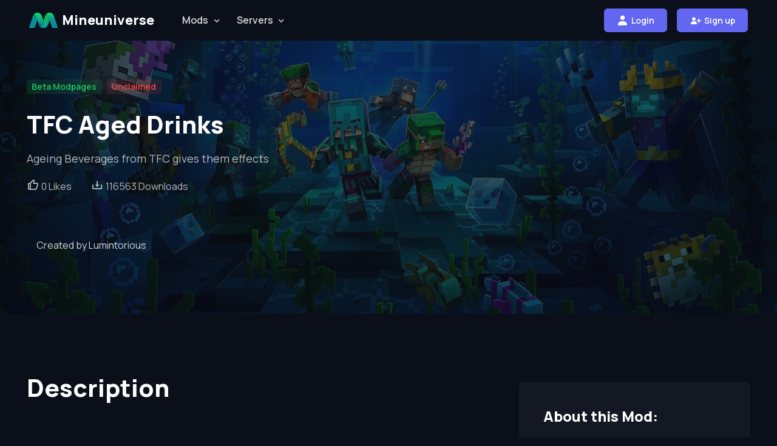

--- FILE ---
content_type: text/html; charset=UTF-8
request_url: https://mineuniverse.net/mod/tfc-aged-drinks
body_size: 33030
content:
<!DOCTYPE html><html class="dark" lang="en"><head><title>TFC Aged Drinks</title>
<meta content="index, follow" name="robots">
<meta content="text/html; charset=UTF-8" http-equiv="content-type">
<meta name="viewport" content="width=device-width, initial-scale=1.0">
<meta content="Mineuniverse, Mods, Minecraft, Minecraft Mods, TFC Aged Drinks, Mineuniverse Mods, Wiki, Issues, Source Code, minecraft mod, minecraft mod list, mods for minecraft, mod for minecraft, mcmods, mc mod list, minecraft, mods, modpacks, best minecraft mods to play with friends, minecraft forge, best minecraft mods free download, minecraft forge download, best minecraft mods for survival, best minecraft mods, minecraft mods free java, minecraft mods download" name="keywords">
<meta name="description" content="Ageing Beverages from TFC gives them effects">
<meta name="yandex-verification" content="a63fc618db835231" />
<meta name="robots" content="noimageindex">
<link href="/assets/css/custom.css" rel="stylesheet" media="screen">
<link href="/assets/css/theme.css" rel="stylesheet" media="screen">
<link href="/assets/images/logo.svg" width="16" rel="shortcut icon">
<script async src="https://kumo.network-n.com/dist/app.js" site="mineuniverse"></script>
<script>window.AdSlots = window.AdSlots || {cmd: [], divCheck: true, renderOnFirstLoad: true};</script>
<script async src="/assets/js/functions.js"></script>
  <link rel="stylesheet" href="https://cdn.jsdelivr.net/npm/swiper@11/swiper-bundle.min.css"/>
<link href="https://cdnjs.cloudflare.com/ajax/libs/boxicons/2.1.0/css/boxicons.min.css" rel="stylesheet">
  <script>
root = document.getElementsByTagName('html')[0]; root.classList.add('dark-mode');
window.addEventListener("load",function(){
const preloader = document.querySelector('.page-loading');
 preloader.classList.remove('active');
setTimeout(function () {
  preloader.remove();
}, 500);
},false);
</script>
<style>
.toast-container {
  position: fixed;
  top: 20px;
  right: 20px;
  z-index: 1050;
}
@font-face {
  font-family: 'Eater';
  font-style: normal;
  font-weight: 400;
  src: url(https://fonts.gstatic.com/s/eater/v25/mtG04_FCK7bOvqu_sXBAsQ.woff2) format('woff2');
  unicode-range: U+0100-02AF, U+0304, U+0308, U+0329, U+1E00-1E9F, U+1EF2-1EFF, U+2020, U+20A0-20AB, U+20AD-20CF, U+2113, U+2C60-2C7F, U+A720-A7FF;
}
@font-face {
  font-family: 'Eater';
  font-style: normal;
  font-weight: 400;
  src: url(https://fonts.gstatic.com/s/eater/v25/mtG04_FCK7bOvquxsXA.woff2) format('woff2');
  unicode-range: U+0000-00FF, U+0131, U+0152-0153, U+02BB-02BC, U+02C6, U+02DA, U+02DC, U+0304, U+0308, U+0329, U+2000-206F, U+2074, U+20AC, U+2122, U+2191, U+2193, U+2212, U+2215, U+FEFF, U+FFFD;
}
.center{text-align:center;margin-left:auto;margin-right:auto}@media (max-width:768px){.mobile{display:block}.desktop{display:none}.ad{display:none}}@media (min-width:768px){.mobile{display:none}.desktop{display:block}.ad{display:block}}.page-loading{position:fixed;top:0;right:0;bottom:0;left:0;width:100%;height:100%;-webkit-transition:all .4s .2s ease-in-out;transition:all .4s .2s ease-in-out;background-color:#fff;opacity:0;visibility:hidden;z-index:9999}.dark-mode .page-loading{background-color:#0b0f19}.page-loading.active{opacity:1;visibility:visible}.page-loading-inner{position:absolute;top:50%;left:0;width:100%;text-align:center;-webkit-transform:translateY(-50%);transform:translateY(-50%);-webkit-transition:opacity .2s ease-in-out;transition:opacity .2s ease-in-out;opacity:0}.page-loading.active>.page-loading-inner{opacity:1}.page-loading-inner>span{display:block;font-size:1rem;font-weight:400;color:#9397ad}.dark-mode .page-loading-inner>span{color:#fff;opacity:.6}.page-spinner{display:inline-block;width:2.75rem;height:2.75rem;margin-bottom:.75rem;vertical-align:text-bottom;border:.15em solid #b4b7c9;border-right-color:transparent;border-radius:50%;-webkit-animation:spinner .75s linear infinite;animation:spinner .75s linear infinite}.dark-mode .page-spinner{border-color:rgba(255,255,255,.4);border-right-color:transparent}@-webkit-keyframes spinner{100%{-webkit-transform:rotate(360deg);transform:rotate(360deg)}}@keyframes spinner{100%{-webkit-transform:rotate(360deg);transform:rotate(360deg)}}.text-gradient-primary{background:linear-gradient(to right,#6366f1,#8B5CF6,#D946EF);-webkit-background-clip:text;-webkit-text-fill-color:transparent}.snowflake{color:#fff;font-size:1em;font-family:Arial,sans-serif;text-shadow:0 0 5px #000}@-webkit-keyframes snowflakes-fall{0%{top:-10%}100%{top:100%}}@-webkit-keyframes snowflakes-shake{0%,100%{-webkit-transform:translateX(0);transform:translateX(0)}50%{-webkit-transform:translateX(80px);transform:translateX(80px)}}@keyframes snowflakes-fall{0%{top:-10%}100%{top:100%}}@keyframes snowflakes-shake{0%,100%{transform:translateX(0)}50%{transform:translateX(80px)}}.snowflake{position:fixed;top:-10%;z-index:9999;-webkit-user-select:none;-moz-user-select:none;-ms-user-select:none;user-select:none;cursor:default;-webkit-animation-name:snowflakes-fall,snowflakes-shake;-webkit-animation-duration:10s,3s;-webkit-animation-timing-function:linear,ease-in-out;-webkit-animation-iteration-count:infinite,infinite;-webkit-animation-play-state:running,running;animation-name:snowflakes-fall,snowflakes-shake;animation-duration:10s,3s;animation-timing-function:linear,ease-in-out;animation-iteration-count:infinite,infinite;animation-play-state:running,running}.snowflake:nth-of-type(0){left:1%;-webkit-animation-delay:0s,0s;animation-delay:0s,0s}.snowflake:nth-of-type(1){left:10%;-webkit-animation-delay:1s,1s;animation-delay:1s,1s}.snowflake:nth-of-type(2){left:20%;-webkit-animation-delay:6s,.5s;animation-delay:6s,.5s}.snowflake:nth-of-type(3){left:30%;-webkit-animation-delay:4s,2s;animation-delay:4s,2s}.snowflake:nth-of-type(4){left:40%;-webkit-animation-delay:2s,2s;animation-delay:2s,2s}.snowflake:nth-of-type(5){left:50%;-webkit-animation-delay:8s,3s;animation-delay:8s,3s}.snowflake:nth-of-type(6){left:60%;-webkit-animation-delay:6s,2s;animation-delay:6s,2s}.snowflake:nth-of-type(7){left:70%;-webkit-animation-delay:2.5s,1s;animation-delay:2.5s,1s}.snowflake:nth-of-type(8){left:80%;-webkit-animation-delay:1s,0s;animation-delay:1s,0s}.snowflake:nth-of-type(9){left:90%;-webkit-animation-delay:3s,1.5s;animation-delay:3s,1.5s}.snowflake:nth-of-type(10){left:25%;-webkit-animation-delay:2s,0s;animation-delay:2s,0s}.snowflake:nth-of-type(11){left:65%;-webkit-animation-delay:4s,2.5s;animation-delay:4s,2.5s}.halloween{font-family:'Eater',cursive;font-size:2vw;color:#111;-moz-animation:flicker 4s 0s infinite;-webkit-animation:flicker 4s 0s infinite;animation:flicker 4s 0s infinite}@-moz-keyframes flicker{0%,6%,12%{text-shadow:none;color:#111}3%,9%{text-shadow:0 0 8px rgba(250,103,1,.6);color:#fa6701}60%{text-shadow:0 0 8px rgba(250,103,1,.6),0 0 16px rgba(250,103,1,.4),0 0 20px rgba(255,0,84,.2),0 0 22px rgba(255,0,84,.1);color:#fa6701}100%{text-shadow:0 0 8px rgba(250,103,1,.6),0 0 16px rgba(250,103,1,.4),0 0 20px rgba(255,0,84,.2),0 0 22px rgba(255,0,84,.1);color:#fa6701}}@-webkit-keyframes flicker{0%,6%,12%{text-shadow:none;color:#111}3%,9%{text-shadow:0 0 8px rgba(250,103,1,.6);color:#fa6701}60%{text-shadow:0 0 8px rgba(250,103,1,.6),0 0 16px rgba(250,103,1,.4),0 0 20px rgba(255,0,84,.2),0 0 22px rgba(255,0,84,.1);color:#fa6701}100%{text-shadow:0 0 8px rgba(250,103,1,.6),0 0 16px rgba(250,103,1,.4),0 0 20px rgba(255,0,84,.2),0 0 22px rgba(255,0,84,.1);color:#fa6701}}@keyframes flicker{0%,6%,12%{text-shadow:none;color:#111}3%,9%{text-shadow:0 0 8px rgba(250,103,1,.6);color:#fa6701}60%{text-shadow:0 0 8px rgba(250,103,1,.6),0 0 16px rgba(250,103,1,.4),0 0 20px rgba(255,0,84,.2),0 0 22px rgba(255,0,84,.1);color:#fa6701}100%{text-shadow:0 0 8px rgba(250,103,1,.6),0 0 16px rgba(250,103,1,.4),0 0 20px rgba(255,0,84,.2),0 0 22px rgba(255,0,84,.1);color:#fa6701}}
</style>
<script type="text/javascript">
;window.NREUM||(NREUM={});NREUM.init={distributed_tracing:{enabled:true},privacy:{cookies_enabled:true},ajax:{deny_list:["bam.eu01.nr-data.net"]}};

;NREUM.loader_config={accountID:"4141382",trustKey:"4141382",agentID:"538594683",licenseKey:"NRJS-a31e67c5af1cfdb7b76",applicationID:"538594683"};
;NREUM.info={beacon:"bam.eu01.nr-data.net",errorBeacon:"bam.eu01.nr-data.net",licenseKey:"NRJS-a31e67c5af1cfdb7b76",applicationID:"538594683",sa:1};
;/*! For license information please see nr-loader-spa-1.259.0.min.js.LICENSE.txt */
(()=>{var e,t,r={234:(e,t,r)=>{"use strict";r.d(t,{P_:()=>m,Mt:()=>b,C5:()=>s,DL:()=>w,OP:()=>O,lF:()=>D,Yu:()=>_,Dg:()=>v,CX:()=>c,GE:()=>E,sU:()=>I});var n=r(8632),i=r(9567);const o={beacon:n.ce.beacon,errorBeacon:n.ce.errorBeacon,licenseKey:void 0,applicationID:void 0,sa:void 0,queueTime:void 0,applicationTime:void 0,ttGuid:void 0,user:void 0,account:void 0,product:void 0,extra:void 0,jsAttributes:{},userAttributes:void 0,atts:void 0,transactionName:void 0,tNamePlain:void 0},a={};function s(e){if(!e)throw new Error("All info objects require an agent identifier!");if(!a[e])throw new Error("Info for ".concat(e," was never set"));return a[e]}function c(e,t){if(!e)throw new Error("All info objects require an agent identifier!");a[e]=(0,i.D)(t,o);const r=(0,n.ek)(e);r&&(r.info=a[e])}const u=e=>{if(!e||"string"!=typeof e)return!1;try{document.createDocumentFragment().querySelector(e)}catch{return!1}return!0};var d=r(7056),l=r(50);const f="[data-nr-mask]",h=()=>{const e={mask_selector:"*",block_selector:"[data-nr-block]",mask_input_options:{color:!1,date:!1,"datetime-local":!1,email:!1,month:!1,number:!1,range:!1,search:!1,tel:!1,text:!1,time:!1,url:!1,week:!1,textarea:!1,select:!1,password:!0}};return{feature_flags:[],proxy:{assets:void 0,beacon:void 0},privacy:{cookies_enabled:!0},ajax:{deny_list:void 0,block_internal:!0,enabled:!0,harvestTimeSeconds:10,autoStart:!0},distributed_tracing:{enabled:void 0,exclude_newrelic_header:void 0,cors_use_newrelic_header:void 0,cors_use_tracecontext_headers:void 0,allowed_origins:void 0},session:{expiresMs:d.oD,inactiveMs:d.Hb},ssl:void 0,obfuscate:void 0,jserrors:{enabled:!0,harvestTimeSeconds:10,autoStart:!0},metrics:{enabled:!0,autoStart:!0},page_action:{enabled:!0,harvestTimeSeconds:30,autoStart:!0},page_view_event:{enabled:!0,autoStart:!0},page_view_timing:{enabled:!0,harvestTimeSeconds:30,long_task:!1,autoStart:!0},session_trace:{enabled:!0,harvestTimeSeconds:10,autoStart:!0},harvest:{tooManyRequestsDelay:60},session_replay:{autoStart:!0,enabled:!1,harvestTimeSeconds:60,preload:!1,sampling_rate:10,error_sampling_rate:100,collect_fonts:!1,inline_images:!1,inline_stylesheet:!0,mask_all_inputs:!0,get mask_text_selector(){return e.mask_selector},set mask_text_selector(t){u(t)?e.mask_selector="".concat(t,",").concat(f):""===t||null===t?e.mask_selector=f:(0,l.Z)("An invalid session_replay.mask_selector was provided. '*' will be used.",t)},get block_class(){return"nr-block"},get ignore_class(){return"nr-ignore"},get mask_text_class(){return"nr-mask"},get block_selector(){return e.block_selector},set block_selector(t){u(t)?e.block_selector+=",".concat(t):""!==t&&(0,l.Z)("An invalid session_replay.block_selector was provided and will not be used",t)},get mask_input_options(){return e.mask_input_options},set mask_input_options(t){t&&"object"==typeof t?e.mask_input_options={...t,password:!0}:(0,l.Z)("An invalid session_replay.mask_input_option was provided and will not be used",t)}},spa:{enabled:!0,harvestTimeSeconds:10,autoStart:!0},soft_navigations:{enabled:!0,harvestTimeSeconds:10,autoStart:!0}}},p={},g="All configuration objects require an agent identifier!";function m(e){if(!e)throw new Error(g);if(!p[e])throw new Error("Configuration for ".concat(e," was never set"));return p[e]}function v(e,t){if(!e)throw new Error(g);p[e]=(0,i.D)(t,h());const r=(0,n.ek)(e);r&&(r.init=p[e])}function b(e,t){if(!e)throw new Error(g);var r=m(e);if(r){for(var n=t.split("."),i=0;i<n.length-1;i++)if("object"!=typeof(r=r[n[i]]))return;r=r[n[n.length-1]]}return r}const y={accountID:void 0,trustKey:void 0,agentID:void 0,licenseKey:void 0,applicationID:void 0,xpid:void 0},A={};function w(e){if(!e)throw new Error("All loader-config objects require an agent identifier!");if(!A[e])throw new Error("LoaderConfig for ".concat(e," was never set"));return A[e]}function E(e,t){if(!e)throw new Error("All loader-config objects require an agent identifier!");A[e]=(0,i.D)(t,y);const r=(0,n.ek)(e);r&&(r.loader_config=A[e])}const _=(0,n.mF)().o;var x=r(385),R=r(6818);const S={buildEnv:R.Re,distMethod:R.gF,version:R.q4,originTime:x.sK},T={customTransaction:void 0,disabled:!1,isolatedBacklog:!1,loaderType:void 0,maxBytes:3e4,onerror:void 0,origin:""+x._A.location,ptid:void 0,releaseIds:{},appMetadata:{},session:void 0,denyList:void 0,harvestCount:0,timeKeeper:void 0},N={};function O(e){if(!e)throw new Error("All runtime objects require an agent identifier!");if(!N[e])throw new Error("Runtime for ".concat(e," was never set"));return N[e]}function I(e,t){if(!e)throw new Error("All runtime objects require an agent identifier!");N[e]={...(0,i.D)(t,T),...S};const r=(0,n.ek)(e);r&&(r.runtime=N[e])}function D(e){return function(e){try{const t=s(e);return!!t.licenseKey&&!!t.errorBeacon&&!!t.applicationID}catch(e){return!1}}(e)}},9567:(e,t,r)=>{"use strict";r.d(t,{D:()=>i});var n=r(50);function i(e,t){try{if(!e||"object"!=typeof e)return(0,n.Z)("Setting a Configurable requires an object as input");if(!t||"object"!=typeof t)return(0,n.Z)("Setting a Configurable requires a model to set its initial properties");const r=Object.create(Object.getPrototypeOf(t),Object.getOwnPropertyDescriptors(t)),o=0===Object.keys(r).length?e:r;for(let a in o)if(void 0!==e[a])try{if(null===e[a]){r[a]=null;continue}Array.isArray(e[a])&&Array.isArray(t[a])?r[a]=Array.from(new Set([...e[a],...t[a]])):"object"==typeof e[a]&&"object"==typeof t[a]?r[a]=i(e[a],t[a]):r[a]=e[a]}catch(e){(0,n.Z)("An error occurred while setting a property of a Configurable",e)}return r}catch(e){(0,n.Z)("An error occured while setting a Configurable",e)}}},6818:(e,t,r)=>{"use strict";r.d(t,{Re:()=>i,gF:()=>o,lF:()=>a,q4:()=>n});const n="1.259.0",i="PROD",o="CDN",a="2.0.0-alpha.12"},385:(e,t,r)=>{"use strict";r.d(t,{FN:()=>c,IF:()=>l,LW:()=>a,Nk:()=>h,Tt:()=>u,_A:()=>o,iS:()=>s,il:()=>n,sK:()=>p,ux:()=>d,v6:()=>i,w1:()=>f});const n="undefined"!=typeof window&&!!window.document,i="undefined"!=typeof WorkerGlobalScope&&("undefined"!=typeof self&&self instanceof WorkerGlobalScope&&self.navigator instanceof WorkerNavigator||"undefined"!=typeof globalThis&&globalThis instanceof WorkerGlobalScope&&globalThis.navigator instanceof WorkerNavigator),o=n?window:"undefined"!=typeof WorkerGlobalScope&&("undefined"!=typeof self&&self instanceof WorkerGlobalScope&&self||"undefined"!=typeof globalThis&&globalThis instanceof WorkerGlobalScope&&globalThis),a="complete"===o?.document?.readyState,s=Boolean("hidden"===o?.document?.visibilityState),c=""+o?.location,u=/iPad|iPhone|iPod/.test(o.navigator?.userAgent),d=u&&"undefined"==typeof SharedWorker,l=(()=>{const e=o.navigator?.userAgent?.match(/Firefox[/\s](\d+\.\d+)/);return Array.isArray(e)&&e.length>=2?+e[1]:0})(),f=Boolean(n&&window.document.documentMode),h=!!o.navigator?.sendBeacon,p=Math.floor(Date.now()-performance.now())},1117:(e,t,r)=>{"use strict";r.d(t,{w:()=>o});var n=r(50);const i={agentIdentifier:"",ee:void 0};class o{constructor(e){try{if("object"!=typeof e)return(0,n.Z)("shared context requires an object as input");this.sharedContext={},Object.assign(this.sharedContext,i),Object.entries(e).forEach((e=>{let[t,r]=e;Object.keys(i).includes(t)&&(this.sharedContext[t]=r)}))}catch(e){(0,n.Z)("An error occurred while setting SharedContext",e)}}}},1199:(e,t,r)=>{"use strict";r.d(t,{R2:()=>a,zR:()=>i,zh:()=>o});var n=[];function i(e){if(o(e))return!1;if(0===n.length)return!0;for(var t=0;t<n.length;t++){var r=n[t];if("*"===r.hostname)return!1;if(s(r.hostname,e.hostname)&&c(r.pathname,e.pathname))return!1}return!0}function o(e){return void 0===e.hostname}function a(e){if(n=[],e&&e.length)for(var t=0;t<e.length;t++){let r=e[t];if(!r)continue;0===r.indexOf("http://")?r=r.substring(7):0===r.indexOf("https://")&&(r=r.substring(8));const i=r.indexOf("/");let o,a;i>0?(o=r.substring(0,i),a=r.substring(i)):(o=r,a="");let[s]=o.split(":");n.push({hostname:s,pathname:a})}}function s(e,t){return!(e.length>t.length)&&t.indexOf(e)===t.length-e.length}function c(e,t){return 0===e.indexOf("/")&&(e=e.substring(1)),0===t.indexOf("/")&&(t=t.substring(1)),""===e||e===t}},8e3:(e,t,r)=>{"use strict";r.d(t,{LP:()=>l,RP:()=>c,o5:()=>u});var n=r(8325),i=r(1284),o=r(4322),a=r(3325);const s={};function c(e,t){const r={staged:!1,priority:a.p[t]||0};d(e),s[e].get(t)||s[e].set(t,r)}function u(e,t){d(e),s[e].get(t)&&s[e].delete(t),s[e].size&&f(e)}function d(e){if(!e)throw new Error("agentIdentifier required");s[e]||(s[e]=new Map)}function l(){let e=arguments.length>0&&void 0!==arguments[0]?arguments[0]:"",t=arguments.length>1&&void 0!==arguments[1]?arguments[1]:"feature",r=arguments.length>2&&void 0!==arguments[2]&&arguments[2];if(d(e),!e||!s[e].get(t)||r)return h(e,t);s[e].get(t).staged=!0,f(e)}function f(e){const t=Array.from(s[e]);t.every((e=>{let[t,r]=e;return r.staged}))&&(t.sort(((e,t)=>e[1].priority-t[1].priority)),t.forEach((t=>{let[r]=t;s[e].delete(r),h(e,r)})))}function h(e,t){const r=e?n.ee.get(e):n.ee,a=o.X.handlers;if(r.backlog&&a){var s=r.backlog[t],c=a[t];if(c){for(var u=0;s&&u<s.length;++u)p(s[u],c);(0,i.D)(c,(function(e,t){(0,i.D)(t,(function(t,r){r[0].on(e,r[1])}))}))}r.isolatedBacklog||delete a[t],r.backlog[t]=null,r.emit("drain-"+t,[])}}function p(e,t){var r=e[1];(0,i.D)(t[r],(function(t,r){var n=e[0];if(r[0]===n){var i=r[1],o=e[3],a=e[2];i.apply(o,a)}}))}},8325:(e,t,r)=>{"use strict";r.d(t,{A:()=>c,ee:()=>u});var n=r(8632),i=r(2210),o=r(234);class a{constructor(e){this.contextId=e}}var s=r(3117);const c="nr@context:".concat(s.a),u=function e(t,r){var n={},s={},d={},l=!1;try{l=16===r.length&&(0,o.OP)(r).isolatedBacklog}catch(e){}var f={on:p,addEventListener:p,removeEventListener:function(e,t){var r=n[e];if(!r)return;for(var i=0;i<r.length;i++)r[i]===t&&r.splice(i,1)},emit:function(e,r,n,i,o){!1!==o&&(o=!0);if(u.aborted&&!i)return;t&&o&&t.emit(e,r,n);for(var a=h(n),c=g(e),d=c.length,l=0;l<d;l++)c[l].apply(a,r);var p=v()[s[e]];p&&p.push([f,e,r,a]);return a},get:m,listeners:g,context:h,buffer:function(e,t){const r=v();if(t=t||"feature",f.aborted)return;Object.entries(e||{}).forEach((e=>{let[n,i]=e;s[i]=t,t in r||(r[t]=[])}))},abort:function(){f._aborted=!0,Object.keys(f.backlog).forEach((e=>{delete f.backlog[e]}))},isBuffering:function(e){return!!v()[s[e]]},debugId:r,backlog:l?{}:t&&"object"==typeof t.backlog?t.backlog:{},isolatedBacklog:l};return Object.defineProperty(f,"aborted",{get:()=>{let e=f._aborted||!1;return e||(t&&(e=t.aborted),e)}}),f;function h(e){return e&&e instanceof a?e:e?(0,i.X)(e,c,(()=>new a(c))):new a(c)}function p(e,t){n[e]=g(e).concat(t)}function g(e){return n[e]||[]}function m(t){return d[t]=d[t]||e(f,t)}function v(){return f.backlog}}(void 0,"globalEE"),d=(0,n.fP)();d.ee||(d.ee=u)},5546:(e,t,r)=>{"use strict";r.d(t,{E:()=>n,p:()=>i});var n=r(8325).ee.get("handle");function i(e,t,r,i,o){o?(o.buffer([e],i),o.emit(e,t,r)):(n.buffer([e],i),n.emit(e,t,r))}},4322:(e,t,r)=>{"use strict";r.d(t,{X:()=>o});var n=r(5546);o.on=a;var i=o.handlers={};function o(e,t,r,o){a(o||n.E,i,e,t,r)}function a(e,t,r,i,o){o||(o="feature"),e||(e=n.E);var a=t[o]=t[o]||{};(a[r]=a[r]||[]).push([e,i])}},3239:(e,t,r)=>{"use strict";r.d(t,{bP:()=>s,iz:()=>c,m$:()=>a});var n=r(385);let i=!1,o=!1;try{const e={get passive(){return i=!0,!1},get signal(){return o=!0,!1}};n._A.addEventListener("test",null,e),n._A.removeEventListener("test",null,e)}catch(e){}function a(e,t){return i||o?{capture:!!e,passive:i,signal:t}:!!e}function s(e,t){let r=arguments.length>2&&void 0!==arguments[2]&&arguments[2],n=arguments.length>3?arguments[3]:void 0;window.addEventListener(e,t,a(r,n))}function c(e,t){let r=arguments.length>2&&void 0!==arguments[2]&&arguments[2],n=arguments.length>3?arguments[3]:void 0;document.addEventListener(e,t,a(r,n))}},3117:(e,t,r)=>{"use strict";r.d(t,{a:()=>n});const n=(0,r(4402).Rl)()},4402:(e,t,r)=>{"use strict";r.d(t,{Ht:()=>u,M:()=>c,Rl:()=>a,ky:()=>s});var n=r(385);const i="xxxxxxxx-xxxx-4xxx-yxxx-xxxxxxxxxxxx";function o(e,t){return e?15&e[t]:16*Math.random()|0}function a(){const e=n._A?.crypto||n._A?.msCrypto;let t,r=0;return e&&e.getRandomValues&&(t=e.getRandomValues(new Uint8Array(30))),i.split("").map((e=>"x"===e?o(t,r++).toString(16):"y"===e?(3&o()|8).toString(16):e)).join("")}function s(e){const t=n._A?.crypto||n._A?.msCrypto;let r,i=0;t&&t.getRandomValues&&(r=t.getRandomValues(new Uint8Array(e)));const a=[];for(var s=0;s<e;s++)a.push(o(r,i++).toString(16));return a.join("")}function c(){return s(16)}function u(){return s(32)}},7056:(e,t,r)=>{"use strict";r.d(t,{Bq:()=>n,Hb:()=>a,IK:()=>u,K4:()=>i,oD:()=>o,uT:()=>c,wO:()=>s});const n="NRBA",i="SESSION",o=144e5,a=18e5,s={STARTED:"session-started",PAUSE:"session-pause",RESET:"session-reset",RESUME:"session-resume",UPDATE:"session-update"},c={SAME_TAB:"same-tab",CROSS_TAB:"cross-tab"},u={OFF:0,FULL:1,ERROR:2}},7894:(e,t,r)=>{"use strict";function n(){return Math.floor(performance.now())}r.d(t,{z:()=>n})},7243:(e,t,r)=>{"use strict";r.d(t,{e:()=>i});var n=r(385);function i(e){if(0===(e||"").indexOf("data:"))return{protocol:"data"};try{const t=new URL(e,location.href),r={port:t.port,hostname:t.hostname,pathname:t.pathname,search:t.search,protocol:t.protocol.slice(0,t.protocol.indexOf(":")),sameOrigin:t.protocol===n._A?.location?.protocol&&t.host===n._A?.location?.host};return r.port&&""!==r.port||("http:"===t.protocol&&(r.port="80"),"https:"===t.protocol&&(r.port="443")),r.pathname&&""!==r.pathname?r.pathname.startsWith("/")||(r.pathname="/".concat(r.pathname)):r.pathname="/",r}catch(e){return{}}}},50:(e,t,r)=>{"use strict";function n(e,t){"function"==typeof console.warn&&(console.warn("New Relic: ".concat(e)),t&&console.warn(t))}r.d(t,{Z:()=>n})},2825:(e,t,r)=>{"use strict";r.d(t,{N:()=>c,T:()=>s});var n=r(8325),i=r(385);const o="newrelic";const a=new Set,s={};function c(e,t){const r=n.ee.get(t);s[t]??={},e&&"object"==typeof e&&(a.has(t)||(r.emit("rumresp",[e]),s[t]=e,a.add(t),function(){let e=arguments.length>0&&void 0!==arguments[0]?arguments[0]:{};try{i._A.dispatchEvent(new CustomEvent(o,{detail:e}))}catch(e){}}({loaded:!0})))}},2210:(e,t,r)=>{"use strict";r.d(t,{X:()=>i});var n=Object.prototype.hasOwnProperty;function i(e,t,r){if(n.call(e,t))return e[t];var i=r();if(Object.defineProperty&&Object.keys)try{return Object.defineProperty(e,t,{value:i,writable:!0,enumerable:!1}),i}catch(e){}return e[t]=i,i}},7872:(e,t,r)=>{"use strict";function n(e){var t=this;let r=arguments.length>1&&void 0!==arguments[1]?arguments[1]:500,n=arguments.length>2&&void 0!==arguments[2]?arguments[2]:{};const i=n?.leading||!1;let o;return function(){for(var n=arguments.length,a=new Array(n),s=0;s<n;s++)a[s]=arguments[s];i&&void 0===o&&(e.apply(t,a),o=setTimeout((()=>{o=clearTimeout(o)}),r)),i||(clearTimeout(o),o=setTimeout((()=>{e.apply(t,a)}),r))}}function i(e){var t=this;let r=!1;return function(){if(!r){r=!0;for(var n=arguments.length,i=new Array(n),o=0;o<n;o++)i[o]=arguments[o];e.apply(t,i)}}}r.d(t,{D:()=>n,Z:()=>i})},1284:(e,t,r)=>{"use strict";r.d(t,{D:()=>n});const n=(e,t)=>Object.entries(e||{}).map((e=>{let[r,n]=e;return t(r,n)}))},4351:(e,t,r)=>{"use strict";r.d(t,{P:()=>o});var n=r(8325);const i=()=>{const e=new WeakSet;return(t,r)=>{if("object"==typeof r&&null!==r){if(e.has(r))return;e.add(r)}return r}};function o(e){try{return JSON.stringify(e,i())}catch(e){try{n.ee.emit("internal-error",[e])}catch(e){}}}},3960:(e,t,r)=>{"use strict";r.d(t,{KB:()=>a,b2:()=>o});var n=r(3239);function i(){return"undefined"==typeof document||"complete"===document.readyState}function o(e,t){if(i())return e();(0,n.bP)("load",e,t)}function a(e){if(i())return e();(0,n.iz)("DOMContentLoaded",e)}},8632:(e,t,r)=>{"use strict";r.d(t,{EZ:()=>d,ce:()=>o,ek:()=>u,fP:()=>a,gG:()=>l,h5:()=>c,mF:()=>s});var n=r(385),i=r(7894);const o={beacon:"bam.nr-data.net",errorBeacon:"bam.nr-data.net"};function a(){return n._A.NREUM||(n._A.NREUM={}),void 0===n._A.newrelic&&(n._A.newrelic=n._A.NREUM),n._A.NREUM}function s(){let e=a();return e.o||(e.o={ST:n._A.setTimeout,SI:n._A.setImmediate,CT:n._A.clearTimeout,XHR:n._A.XMLHttpRequest,REQ:n._A.Request,EV:n._A.Event,PR:n._A.Promise,MO:n._A.MutationObserver,FETCH:n._A.fetch}),e}function c(e,t){let r=a();r.initializedAgents??={},t.initializedAt={ms:(0,i.z)(),date:new Date},r.initializedAgents[e]=t}function u(e){let t=a();return t.initializedAgents?.[e]}function d(e,t){a()[e]=t}function l(){return function(){let e=a();const t=e.info||{};e.info={beacon:o.beacon,errorBeacon:o.errorBeacon,...t}}(),function(){let e=a();const t=e.init||{};e.init={...t}}(),s(),function(){let e=a();const t=e.loader_config||{};e.loader_config={...t}}(),a()}},7956:(e,t,r)=>{"use strict";r.d(t,{N:()=>i});var n=r(3239);function i(e){let t=arguments.length>1&&void 0!==arguments[1]&&arguments[1],r=arguments.length>2?arguments[2]:void 0,i=arguments.length>3?arguments[3]:void 0;(0,n.iz)("visibilitychange",(function(){if(t)return void("hidden"===document.visibilityState&&e());e(document.visibilityState)}),r,i)}},7806:(e,t,r)=>{"use strict";r.d(t,{em:()=>b,u5:()=>T,QU:()=>I,_L:()=>j,Gm:()=>L,Lg:()=>M,BV:()=>V,Kf:()=>Y});var n=r(8325),i=r(3117);const o="nr@original:".concat(i.a);var a=Object.prototype.hasOwnProperty,s=!1;function c(e,t){return e||(e=n.ee),r.inPlace=function(e,t,n,i,o){n||(n="");const a="-"===n.charAt(0);for(let s=0;s<t.length;s++){const c=t[s],u=e[c];d(u)||(e[c]=r(u,a?c+n:n,i,c,o))}},r.flag=o,r;function r(t,r,n,s,c){return d(t)?t:(r||(r=""),nrWrapper[o]=t,function(e,t,r){if(Object.defineProperty&&Object.keys)try{return Object.keys(e).forEach((function(r){Object.defineProperty(t,r,{get:function(){return e[r]},set:function(t){return e[r]=t,t}})})),t}catch(e){u([e],r)}for(var n in e)a.call(e,n)&&(t[n]=e[n])}(t,nrWrapper,e),nrWrapper);function nrWrapper(){var o,a,d,l;try{a=this,o=[...arguments],d="function"==typeof n?n(o,a):n||{}}catch(t){u([t,"",[o,a,s],d],e)}i(r+"start",[o,a,s],d,c);try{return l=t.apply(a,o)}catch(e){throw i(r+"err",[o,a,e],d,c),e}finally{i(r+"end",[o,a,l],d,c)}}}function i(r,n,i,o){if(!s||t){var a=s;s=!0;try{e.emit(r,n,i,t,o)}catch(t){u([t,r,n,i],e)}s=a}}}function u(e,t){t||(t=n.ee);try{t.emit("internal-error",e)}catch(e){}}function d(e){return!(e&&"function"==typeof e&&e.apply&&!e[o])}var l=r(2210),f=r(385);const h={},p=f._A.XMLHttpRequest,g="addEventListener",m="removeEventListener",v="nr@wrapped:".concat(n.A);function b(e){var t=function(e){return(e||n.ee).get("events")}(e);if(h[t.debugId]++)return t;h[t.debugId]=1;var r=c(t,!0);function i(e){r.inPlace(e,[g,m],"-",o)}function o(e,t){return e[1]}return"getPrototypeOf"in Object&&(f.il&&y(document,i),y(f._A,i),y(p.prototype,i)),t.on(g+"-start",(function(e,t){var n=e[1];if(null!==n&&("function"==typeof n||"object"==typeof n)){var i=(0,l.X)(n,v,(function(){var e={object:function(){if("function"!=typeof n.handleEvent)return;return n.handleEvent.apply(n,arguments)},function:n}[typeof n];return e?r(e,"fn-",null,e.name||"anonymous"):n}));this.wrapped=e[1]=i}})),t.on(m+"-start",(function(e){e[1]=this.wrapped||e[1]})),t}function y(e,t){let r=e;for(;"object"==typeof r&&!Object.prototype.hasOwnProperty.call(r,g);)r=Object.getPrototypeOf(r);for(var n=arguments.length,i=new Array(n>2?n-2:0),o=2;o<n;o++)i[o-2]=arguments[o];r&&t(r,...i)}var A="fetch-",w=A+"body-",E=["arrayBuffer","blob","json","text","formData"],_=f._A.Request,x=f._A.Response,R="prototype";const S={};function T(e){const t=function(e){return(e||n.ee).get("fetch")}(e);if(!(_&&x&&f._A.fetch))return t;if(S[t.debugId]++)return t;function r(e,r,i){var o=e[r];"function"==typeof o&&(e[r]=function(){var e,r=[...arguments],a={};t.emit(i+"before-start",[r],a),a[n.A]&&a[n.A].dt&&(e=a[n.A].dt);var s=o.apply(this,r);return t.emit(i+"start",[r,e],s),s.then((function(e){return t.emit(i+"end",[null,e],s),e}),(function(e){throw t.emit(i+"end",[e],s),e}))})}return S[t.debugId]=1,E.forEach((e=>{r(_[R],e,w),r(x[R],e,w)})),r(f._A,"fetch",A),t.on(A+"end",(function(e,r){var n=this;if(r){var i=r.headers.get("content-length");null!==i&&(n.rxSize=i),t.emit(A+"done",[null,r],n)}else t.emit(A+"done",[e],n)})),t}const N={},O=["pushState","replaceState"];function I(e){const t=function(e){return(e||n.ee).get("history")}(e);return!f.il||N[t.debugId]++||(N[t.debugId]=1,c(t).inPlace(window.history,O,"-")),t}var D=r(3239);const P={},C=["appendChild","insertBefore","replaceChild"];function j(e){const t=function(e){return(e||n.ee).get("jsonp")}(e);if(!f.il||P[t.debugId])return t;P[t.debugId]=!0;var r=c(t),i=/[?&](?:callback|cb)=([^&#]+)/,o=/(.*)\.([^.]+)/,a=/^(\w+)(\.|$)(.*)$/;function s(e,t){if(!e)return t;const r=e.match(a),n=r[1];return s(r[3],t[n])}return r.inPlace(Node.prototype,C,"dom-"),t.on("dom-start",(function(e){!function(e){if(!e||"string"!=typeof e.nodeName||"script"!==e.nodeName.toLowerCase())return;if("function"!=typeof e.addEventListener)return;var n=(a=e.src,c=a.match(i),c?c[1]:null);var a,c;if(!n)return;var u=function(e){var t=e.match(o);if(t&&t.length>=3)return{key:t[2],parent:s(t[1],window)};return{key:e,parent:window}}(n);if("function"!=typeof u.parent[u.key])return;var d={};function l(){t.emit("jsonp-end",[],d),e.removeEventListener("load",l,(0,D.m$)(!1)),e.removeEventListener("error",f,(0,D.m$)(!1))}function f(){t.emit("jsonp-error",[],d),t.emit("jsonp-end",[],d),e.removeEventListener("load",l,(0,D.m$)(!1)),e.removeEventListener("error",f,(0,D.m$)(!1))}r.inPlace(u.parent,[u.key],"cb-",d),e.addEventListener("load",l,(0,D.m$)(!1)),e.addEventListener("error",f,(0,D.m$)(!1)),t.emit("new-jsonp",[e.src],d)}(e[0])})),t}const k={};function L(e){const t=function(e){return(e||n.ee).get("mutation")}(e);if(!f.il||k[t.debugId])return t;k[t.debugId]=!0;var r=c(t),i=f._A.MutationObserver;return i&&(window.MutationObserver=function(e){return this instanceof i?new i(r(e,"fn-")):i.apply(this,arguments)},MutationObserver.prototype=i.prototype),t}const H={};function M(e){const t=function(e){return(e||n.ee).get("promise")}(e);if(H[t.debugId])return t;H[t.debugId]=!0;var r=t.context,i=c(t),a=f._A.Promise;return a&&function(){function e(r){var n=t.context(),o=i(r,"executor-",n,null,!1);const s=Reflect.construct(a,[o],e);return t.context(s).getCtx=function(){return n},s}f._A.Promise=e,Object.defineProperty(e,"name",{value:"Promise"}),e.toString=function(){return a.toString()},Object.setPrototypeOf(e,a),["all","race"].forEach((function(r){const n=a[r];e[r]=function(e){let i=!1;[...e||[]].forEach((e=>{this.resolve(e).then(a("all"===r),a(!1))}));const o=n.apply(this,arguments);return o;function a(e){return function(){t.emit("propagate",[null,!i],o,!1,!1),i=i||!e}}}})),["resolve","reject"].forEach((function(r){const n=a[r];e[r]=function(e){const r=n.apply(this,arguments);return e!==r&&t.emit("propagate",[e,!0],r,!1,!1),r}})),e.prototype=a.prototype;const n=a.prototype.then;a.prototype.then=function(){var e=this,o=r(e);o.promise=e;for(var a=arguments.length,s=new Array(a),c=0;c<a;c++)s[c]=arguments[c];s[0]=i(s[0],"cb-",o,null,!1),s[1]=i(s[1],"cb-",o,null,!1);const u=n.apply(this,s);return o.nextPromise=u,t.emit("propagate",[e,!0],u,!1,!1),u},a.prototype.then[o]=n,t.on("executor-start",(function(e){e[0]=i(e[0],"resolve-",this,null,!1),e[1]=i(e[1],"resolve-",this,null,!1)})),t.on("executor-err",(function(e,t,r){e[1](r)})),t.on("cb-end",(function(e,r,n){t.emit("propagate",[n,!0],this.nextPromise,!1,!1)})),t.on("propagate",(function(e,r,n){this.getCtx&&!r||(this.getCtx=function(){if(e instanceof Promise)var r=t.context(e);return r&&r.getCtx?r.getCtx():this})}))}(),t}const U={},z="setTimeout",F="setInterval",B="clearTimeout",G="-start",q="-",K=[z,"setImmediate",F,B,"clearImmediate"];function V(e){const t=function(e){return(e||n.ee).get("timer")}(e);if(U[t.debugId]++)return t;U[t.debugId]=1;var r=c(t);return r.inPlace(f._A,K.slice(0,2),z+q),r.inPlace(f._A,K.slice(2,3),F+q),r.inPlace(f._A,K.slice(3),B+q),t.on(F+G,(function(e,t,n){e[0]=r(e[0],"fn-",null,n)})),t.on(z+G,(function(e,t,n){this.method=n,this.timerDuration=isNaN(e[1])?0:+e[1],e[0]=r(e[0],"fn-",this,n)})),t}var Z=r(50);const W={},X=["open","send"];function Y(e){var t=e||n.ee;const r=function(e){return(e||n.ee).get("xhr")}(t);if(W[r.debugId]++)return r;W[r.debugId]=1,b(t);var i=c(r),o=f._A.XMLHttpRequest,a=f._A.MutationObserver,s=f._A.Promise,u=f._A.setInterval,d="readystatechange",l=["onload","onerror","onabort","onloadstart","onloadend","onprogress","ontimeout"],h=[],p=f._A.XMLHttpRequest=function(e){const t=new o(e),n=r.context(t);try{r.emit("new-xhr",[t],n),t.addEventListener(d,(a=n,function(){var e=this;e.readyState>3&&!a.resolved&&(a.resolved=!0,r.emit("xhr-resolved",[],e)),i.inPlace(e,l,"fn-",w)}),(0,D.m$)(!1))}catch(e){(0,Z.Z)("An error occurred while intercepting XHR",e);try{r.emit("internal-error",[e])}catch(e){}}var a;return t};function g(e,t){i.inPlace(t,["onreadystatechange"],"fn-",w)}if(function(e,t){for(var r in e)t[r]=e[r]}(o,p),p.prototype=o.prototype,i.inPlace(p.prototype,X,"-xhr-",w),r.on("send-xhr-start",(function(e,t){g(e,t),function(e){h.push(e),a&&(m?m.then(A):u?u(A):(v=-v,y.data=v))}(t)})),r.on("open-xhr-start",g),a){var m=s&&s.resolve();if(!u&&!s){var v=1,y=document.createTextNode(v);new a(A).observe(y,{characterData:!0})}}else t.on("fn-end",(function(e){e[0]&&e[0].type===d||A()}));function A(){for(var e=0;e<h.length;e++)g(0,h[e]);h.length&&(h=[])}function w(e,t){return t}return r}},7825:(e,t,r)=>{"use strict";r.d(t,{t:()=>n});const n=r(3325).D.ajax},6660:(e,t,r)=>{"use strict";r.d(t,{t:()=>n});const n=r(3325).D.jserrors},3081:(e,t,r)=>{"use strict";r.d(t,{gF:()=>o,mY:()=>i,t9:()=>n,vz:()=>s,xS:()=>a});const n=r(3325).D.metrics,i="sm",o="cm",a="storeSupportabilityMetrics",s="storeEventMetrics"},4649:(e,t,r)=>{"use strict";r.d(t,{t:()=>n});const n=r(3325).D.pageAction},7633:(e,t,r)=>{"use strict";r.d(t,{t:()=>n});const n=r(3325).D.pageViewEvent},9251:(e,t,r)=>{"use strict";r.d(t,{t:()=>n});const n=r(3325).D.pageViewTiming},7144:(e,t,r)=>{"use strict";r.d(t,{Ef:()=>o,J0:()=>f,Mi:()=>l,Vb:()=>a,Ye:()=>c,fm:()=>u,i9:()=>s,pB:()=>h,t9:()=>i,u0:()=>d});var n=r(7056);const i=r(3325).D.sessionReplay,o={RECORD:"recordReplay",PAUSE:"pauseReplay",REPLAY_RUNNING:"replayRunning",ERROR_DURING_REPLAY:"errorDuringReplay"},a=.12,s={DomContentLoaded:0,Load:1,FullSnapshot:2,IncrementalSnapshot:3,Meta:4,Custom:5},c=1e6,u=64e3,d={[n.IK.ERROR]:15e3,[n.IK.FULL]:3e5,[n.IK.OFF]:0},l={RESET:{message:"Session was reset",sm:"Reset"},IMPORT:{message:"Recorder failed to import",sm:"Import"},TOO_MANY:{message:"429: Too Many Requests",sm:"Too-Many"},TOO_BIG:{message:"Payload was too large",sm:"Too-Big"},CROSS_TAB:{message:"Session Entity was set to OFF on another tab",sm:"Cross-Tab"},ENTITLEMENTS:{message:"Session Replay is not allowed and will not be started",sm:"Entitlement"}},f=5e3,h={API:"api"}},3112:(e,t,r)=>{"use strict";r.d(t,{HM:()=>c,Rc:()=>a,rU:()=>s,wi:()=>u});var n=r(234),i=r(8488),o=r(385);function a(e){return!!n.Yu.MO&&(0,i.H)(e)&&!0===(0,n.Mt)(e,"session_trace.enabled")}function s(e){return!0===(0,n.Mt)(e,"session_replay.preload")&&a(e)}function c(e,t){return!!a(e)&&(!!t?.isNew||!!t?.state.sessionReplayMode)}function u(e,t){const r=t.correctAbsoluteTimestamp(e);return{originalTimestamp:e,correctedTimestamp:r,timestampDiff:e-r,originTime:o.sK,correctedOriginTime:t.correctedOriginTime,originTimeDiff:Math.floor(o.sK-t.correctedOriginTime)}}},3614:(e,t,r)=>{"use strict";r.d(t,{BST_RESOURCE:()=>i,END:()=>s,FEATURE_NAME:()=>n,FN_END:()=>u,FN_START:()=>c,PUSH_STATE:()=>d,RESOURCE:()=>o,START:()=>a,c:()=>l});const n=r(3325).D.sessionTrace,i="bstResource",o="resource",a="-start",s="-end",c="fn"+a,u="fn"+s,d="pushState",l=1e3},6216:(e,t,r)=>{"use strict";r.d(t,{K8:()=>s,QZ:()=>c,cS:()=>o,sE:()=>i,t9:()=>a,vh:()=>u});var n=r(3325);const i=["click","keydown","submit"],o="api",a=n.D.softNav,s={INITIAL_PAGE_LOAD:"",ROUTE_CHANGE:1,UNSPECIFIED:2},c={INTERACTION:1,AJAX:2,CUSTOM_END:3,CUSTOM_TRACER:4},u={IP:"in progress",FIN:"finished",CAN:"cancelled"}},7836:(e,t,r)=>{"use strict";r.d(t,{BODY:()=>E,CB_END:()=>_,CB_START:()=>u,END:()=>w,FEATURE_NAME:()=>i,FETCH:()=>R,FETCH_BODY:()=>v,FETCH_DONE:()=>m,FETCH_START:()=>g,FN_END:()=>c,FN_START:()=>s,INTERACTION:()=>f,INTERACTION_API:()=>d,INTERACTION_EVENTS:()=>o,JSONP_END:()=>b,JSONP_NODE:()=>p,JS_TIME:()=>x,MAX_TIMER_BUDGET:()=>a,REMAINING:()=>l,SPA_NODE:()=>h,START:()=>A,originalSetTimeout:()=>y});var n=r(234);const i=r(3325).D.spa,o=["click","submit","keypress","keydown","keyup","change"],a=999,s="fn-start",c="fn-end",u="cb-start",d="api-ixn-",l="remaining",f="interaction",h="spaNode",p="jsonpNode",g="fetch-start",m="fetch-done",v="fetch-body-",b="jsonp-end",y=n.Yu.ST,A="-start",w="-end",E="-body",_="cb"+w,x="jsTime",R="fetch"},5938:(e,t,r)=>{"use strict";r.d(t,{W:()=>i});var n=r(8325);class i{constructor(e,t,r){this.agentIdentifier=e,this.aggregator=t,this.ee=n.ee.get(e),this.featureName=r,this.blocked=!1}}},8488:(e,t,r)=>{"use strict";r.d(t,{H:()=>o});var n=r(234),i=r(385);const o=e=>i.il&&!0===(0,n.Mt)(e,"privacy.cookies_enabled")},2758:(e,t,r)=>{"use strict";r.d(t,{j:()=>_});var n=r(3325),i=r(234),o=r(5546),a=r(8325),s=r(8e3),c=r(3960),u=r(385),d=r(50),l=r(3081),f=r(8632),h=r(7144);const p=["setErrorHandler","finished","addToTrace","addRelease","addPageAction","setCurrentRouteName","setPageViewName","setCustomAttribute","interaction","noticeError","setUserId","setApplicationVersion","start",h.Ef.RECORD,h.Ef.PAUSE],g=["setErrorHandler","finished","addToTrace","addRelease"];var m=r(7894),v=r(7056);function b(){const e=(0,f.gG)();p.forEach((t=>{e[t]=function(){for(var r=arguments.length,n=new Array(r),i=0;i<r;i++)n[i]=arguments[i];return function(t){for(var r=arguments.length,n=new Array(r>1?r-1:0),i=1;i<r;i++)n[i-1]=arguments[i];let o=[];return Object.values(e.initializedAgents).forEach((e=>{e.exposed&&e.api[t]&&o.push(e.api[t](...n))})),o.length>1?o:o[0]}(t,...n)}}))}const y={};var A=r(2825);const w=e=>{const t=e.startsWith("http");e+="/",r.p=t?e:"https://"+e};let E=!1;function _(e){let t=arguments.length>1&&void 0!==arguments[1]?arguments[1]:{},p=arguments.length>2?arguments[2]:void 0,_=arguments.length>3?arguments[3]:void 0,{init:x,info:R,loader_config:S,runtime:T={loaderType:p},exposed:N=!0}=t;const O=(0,f.gG)();R||(x=O.init,R=O.info,S=O.loader_config),(0,i.Dg)(e.agentIdentifier,x||{}),(0,i.GE)(e.agentIdentifier,S||{}),R.jsAttributes??={},u.v6&&(R.jsAttributes.isWorker=!0),(0,i.CX)(e.agentIdentifier,R);const I=(0,i.P_)(e.agentIdentifier),D=[R.beacon,R.errorBeacon];E||(I.proxy.assets&&(w(I.proxy.assets),D.push(I.proxy.assets)),I.proxy.beacon&&D.push(I.proxy.beacon),b(),(0,f.EZ)("activatedFeatures",A.T),e.runSoftNavOverSpa&&=!0===I.soft_navigations.enabled&&I.feature_flags.includes("soft_nav")),T.denyList=[...I.ajax.deny_list||[],...I.ajax.block_internal?D:[]],T.ptid=e.agentIdentifier,(0,i.sU)(e.agentIdentifier,T),void 0===e.api&&(e.api=function(e,t){let f=arguments.length>2&&void 0!==arguments[2]&&arguments[2];t||(0,s.RP)(e,"api");const p={};var b=a.ee.get(e),A=b.get("tracer");y[e]=v.IK.OFF,b.on(h.Ef.REPLAY_RUNNING,(t=>{y[e]=t}));var w="api-",E=w+"ixn-";function _(t,r,n,o){const a=(0,i.C5)(e);return null===r?delete a.jsAttributes[t]:(0,i.CX)(e,{...a,jsAttributes:{...a.jsAttributes,[t]:r}}),S(w,n,!0,o||null===r?"session":void 0)(t,r)}function x(){}g.forEach((e=>{p[e]=S(w,e,!0,"api")})),p.addPageAction=S(w,"addPageAction",!0,n.D.pageAction),p.setPageViewName=function(t,r){if("string"==typeof t)return"/"!==t.charAt(0)&&(t="/"+t),(0,i.OP)(e).customTransaction=(r||"http://custom.transaction")+t,S(w,"setPageViewName",!0)()},p.setCustomAttribute=function(e,t){let r=arguments.length>2&&void 0!==arguments[2]&&arguments[2];if("string"==typeof e){if(["string","number","boolean"].includes(typeof t)||null===t)return _(e,t,"setCustomAttribute",r);(0,d.Z)("Failed to execute setCustomAttribute.\nNon-null value must be a string, number or boolean type, but a type of <".concat(typeof t,"> was provided."))}else(0,d.Z)("Failed to execute setCustomAttribute.\nName must be a string type, but a type of <".concat(typeof e,"> was provided."))},p.setUserId=function(e){if("string"==typeof e||null===e)return _("enduser.id",e,"setUserId",!0);(0,d.Z)("Failed to execute setUserId.\nNon-null value must be a string type, but a type of <".concat(typeof e,"> was provided."))},p.setApplicationVersion=function(e){if("string"==typeof e||null===e)return _("application.version",e,"setApplicationVersion",!1);(0,d.Z)("Failed to execute setApplicationVersion. Expected <String | null>, but got <".concat(typeof e,">."))},p.start=()=>{try{(0,o.p)(l.xS,["API/start/called"],void 0,n.D.metrics,b),b.emit("manual-start-all")}catch(e){(0,d.Z)("An unexpected issue occurred",e)}},p[h.Ef.RECORD]=function(){(0,o.p)(l.xS,["API/recordReplay/called"],void 0,n.D.metrics,b),(0,o.p)(h.Ef.RECORD,[],void 0,n.D.sessionReplay,b)},p[h.Ef.PAUSE]=function(){(0,o.p)(l.xS,["API/pauseReplay/called"],void 0,n.D.metrics,b),(0,o.p)(h.Ef.PAUSE,[],void 0,n.D.sessionReplay,b)},p.interaction=function(e){return(new x).get("object"==typeof e?e:{})};const R=x.prototype={createTracer:function(e,t){var r={},i=this,a="function"==typeof t;return(0,o.p)(l.xS,["API/createTracer/called"],void 0,n.D.metrics,b),f||(0,o.p)(E+"tracer",[(0,m.z)(),e,r],i,n.D.spa,b),function(){if(A.emit((a?"":"no-")+"fn-start",[(0,m.z)(),i,a],r),a)try{return t.apply(this,arguments)}catch(e){const t="string"==typeof e?new Error(e):e;throw A.emit("fn-err",[arguments,this,t],r),t}finally{A.emit("fn-end",[(0,m.z)()],r)}}}};function S(e,t,r,i){return function(){return(0,o.p)(l.xS,["API/"+t+"/called"],void 0,n.D.metrics,b),i&&(0,o.p)(e+t,[(0,m.z)(),...arguments],r?null:this,i,b),r?void 0:this}}function T(){r.e(111).then(r.bind(r,7438)).then((t=>{let{setAPI:r}=t;r(e),(0,s.LP)(e,"api")})).catch((e=>{(0,d.Z)("Downloading runtime APIs failed...",e),b.abort()}))}return["actionText","setName","setAttribute","save","ignore","onEnd","getContext","end","get"].forEach((e=>{R[e]=S(E,e,void 0,f?n.D.softNav:n.D.spa)})),p.setCurrentRouteName=f?S(E,"routeName",void 0,n.D.softNav):S(w,"routeName",!0,n.D.spa),p.noticeError=function(t,r){"string"==typeof t&&(t=new Error(t)),(0,o.p)(l.xS,["API/noticeError/called"],void 0,n.D.metrics,b),(0,o.p)("err",[t,(0,m.z)(),!1,r,!!y[e]],void 0,n.D.jserrors,b)},u.il?(0,c.b2)((()=>T()),!0):T(),p}(e.agentIdentifier,_,e.runSoftNavOverSpa)),void 0===e.exposed&&(e.exposed=N),E=!0}},8993:(e,t,r)=>{r.nc=(()=>{try{return document?.currentScript?.nonce}catch(e){}return""})()},3325:(e,t,r)=>{"use strict";r.d(t,{D:()=>n,p:()=>i});const n={ajax:"ajax",jserrors:"jserrors",metrics:"metrics",pageAction:"page_action",pageViewEvent:"page_view_event",pageViewTiming:"page_view_timing",sessionReplay:"session_replay",sessionTrace:"session_trace",softNav:"soft_navigations",spa:"spa"},i={[n.pageViewEvent]:1,[n.pageViewTiming]:2,[n.metrics]:3,[n.jserrors]:4,[n.ajax]:5,[n.sessionTrace]:6,[n.pageAction]:7,[n.spa]:8,[n.softNav]:9,[n.sessionReplay]:10}}},n={};function i(e){var t=n[e];if(void 0!==t)return t.exports;var o=n[e]={exports:{}};return r[e](o,o.exports,i),o.exports}i.m=r,i.d=(e,t)=>{for(var r in t)i.o(t,r)&&!i.o(e,r)&&Object.defineProperty(e,r,{enumerable:!0,get:t[r]})},i.f={},i.e=e=>Promise.all(Object.keys(i.f).reduce(((t,r)=>(i.f[r](e,t),t)),[])),i.u=e=>({111:"nr-spa",164:"nr-spa-compressor",433:"nr-spa-recorder"}[e]+"-1.259.0.min.js"),i.o=(e,t)=>Object.prototype.hasOwnProperty.call(e,t),e={},t="NRBA-1.259.0.PROD:",i.l=(r,n,o,a)=>{if(e[r])e[r].push(n);else{var s,c;if(void 0!==o)for(var u=document.getElementsByTagName("script"),d=0;d<u.length;d++){var l=u[d];if(l.getAttribute("src")==r||l.getAttribute("data-webpack")==t+o){s=l;break}}if(!s){c=!0;var f={111:"sha512-mgmyWdMtblrNOM1Wteddi3ihYwnlAhLuRpI2w2WM2ATStfVtrt7+H5cisBrh9wtVka84IMfjDA1DaiO3w6tllA==",433:"sha512-wg4WjN2dXlkK7rMabEU7YYZ9mQ8VMwe4QwqzLbVlp73t4RhNm130mZiBzbsOZz5uKkr7LBD+eNXCwS7VJv0/Jw==",164:"sha512-5sjS2m4i0HadO3nawPdvInZIFxeuV+WDa1DWnn7JcKUu9SmssbdMhJe4W0EcV4he4ZJQx38+ptXBfIPhygoKuw=="};(s=document.createElement("script")).charset="utf-8",s.timeout=120,i.nc&&s.setAttribute("nonce",i.nc),s.setAttribute("data-webpack",t+o),s.src=r,0!==s.src.indexOf(window.location.origin+"/")&&(s.crossOrigin="anonymous"),f[a]&&(s.integrity=f[a])}e[r]=[n];var h=(t,n)=>{s.onerror=s.onload=null,clearTimeout(p);var i=e[r];if(delete e[r],s.parentNode&&s.parentNode.removeChild(s),i&&i.forEach((e=>e(n))),t)return t(n)},p=setTimeout(h.bind(null,void 0,{type:"timeout",target:s}),12e4);s.onerror=h.bind(null,s.onerror),s.onload=h.bind(null,s.onload),c&&document.head.appendChild(s)}},i.r=e=>{"undefined"!=typeof Symbol&&Symbol.toStringTag&&Object.defineProperty(e,Symbol.toStringTag,{value:"Module"}),Object.defineProperty(e,"__esModule",{value:!0})},i.p="https://js-agent.newrelic.com/",(()=>{var e={801:0,92:0};i.f.j=(t,r)=>{var n=i.o(e,t)?e[t]:void 0;if(0!==n)if(n)r.push(n[2]);else{var o=new Promise(((r,i)=>n=e[t]=[r,i]));r.push(n[2]=o);var a=i.p+i.u(t),s=new Error;i.l(a,(r=>{if(i.o(e,t)&&(0!==(n=e[t])&&(e[t]=void 0),n)){var o=r&&("load"===r.type?"missing":r.type),a=r&&r.target&&r.target.src;s.message="Loading chunk "+t+" failed.\n("+o+": "+a+")",s.name="ChunkLoadError",s.type=o,s.request=a,n[1](s)}}),"chunk-"+t,t)}};var t=(t,r)=>{var n,o,[a,s,c]=r,u=0;if(a.some((t=>0!==e[t]))){for(n in s)i.o(s,n)&&(i.m[n]=s[n]);if(c)c(i)}for(t&&t(r);u<a.length;u++)o=a[u],i.o(e,o)&&e[o]&&e[o][0](),e[o]=0},r=self["webpackChunk:NRBA-1.259.0.PROD"]=self["webpackChunk:NRBA-1.259.0.PROD"]||[];r.forEach(t.bind(null,0)),r.push=t.bind(null,r.push.bind(r))})(),(()=>{"use strict";i(8993);var e=i(50),t=i(7144),r=i(4402),n=i(8325);class o{agentIdentifier;constructor(){let e=arguments.length>0&&void 0!==arguments[0]?arguments[0]:(0,r.ky)(16);this.agentIdentifier=e,this.ee=n.ee.get(e)}#e(t){for(var r=arguments.length,n=new Array(r>1?r-1:0),i=1;i<r;i++)n[i-1]=arguments[i];if("function"==typeof this.api?.[t])return this.api[t](...n);(0,e.Z)("Call to agent api ".concat(t," failed. The API is not currently initialized."))}addPageAction(e,t){return this.#e("addPageAction",e,t)}setPageViewName(e,t){return this.#e("setPageViewName",e,t)}setCustomAttribute(e,t,r){return this.#e("setCustomAttribute",e,t,r)}noticeError(e,t){return this.#e("noticeError",e,t)}setUserId(e){return this.#e("setUserId",e)}setApplicationVersion(e){return this.#e("setApplicationVersion",e)}setErrorHandler(e){return this.#e("setErrorHandler",e)}finished(e){return this.#e("finished",e)}addRelease(e,t){return this.#e("addRelease",e,t)}start(e){return this.#e("start",e)}recordReplay(){return this.#e(t.Ef.RECORD)}pauseReplay(){return this.#e(t.Ef.PAUSE)}addToTrace(e){return this.#e("addToTrace",e)}setCurrentRouteName(e){return this.#e("setCurrentRouteName",e)}interaction(){return this.#e("interaction")}}var a=i(3325),s=i(234);const c=Object.values(a.D);function u(e){const t={};return c.forEach((r=>{t[r]=function(e,t){return!0===(0,s.Mt)(t,"".concat(e,".enabled"))}(r,e)})),t}var d=i(2758);var l=i(8e3),f=i(5938),h=i(3960),p=i(385),g=i(3112),m=i(8488),v=i(7872);class b extends f.W{constructor(e,t,r){let n=!(arguments.length>3&&void 0!==arguments[3])||arguments[3];super(e,t,r),this.auto=n,this.abortHandler=void 0,this.featAggregate=void 0,this.onAggregateImported=void 0,!1===(0,s.Mt)(this.agentIdentifier,"".concat(this.featureName,".autoStart"))&&(this.auto=!1),this.auto?(0,l.RP)(e,r):this.ee.on("manual-start-all",(0,v.Z)((()=>{(0,l.RP)(this.agentIdentifier,this.featureName),this.auto=!0,this.importAggregator()})))}importAggregator(){let t,r=arguments.length>0&&void 0!==arguments[0]?arguments[0]:{};if(this.featAggregate||!this.auto)return;this.onAggregateImported=new Promise((e=>{t=e}));const n=async()=>{let n;try{if((0,m.H)(this.agentIdentifier)){const{setupAgentSession:e}=await i.e(111).then(i.bind(i,9446));n=e(this.agentIdentifier)}}catch(t){(0,e.Z)("A problem occurred when starting up session manager. This page will not start or extend any session.",t),this.featureName===a.D.sessionReplay&&this.abortHandler?.()}try{if(!this.#t(this.featureName,n))return(0,l.LP)(this.agentIdentifier,this.featureName),void t(!1);const{lazyFeatureLoader:e}=await i.e(111).then(i.bind(i,8582)),{Aggregate:o}=await e(this.featureName,"aggregate");this.featAggregate=new o(this.agentIdentifier,this.aggregator,r),t(!0)}catch(r){(0,e.Z)("Downloading and initializing ".concat(this.featureName," failed..."),r),this.abortHandler?.(),(0,l.LP)(this.agentIdentifier,this.featureName,!0),t(!1),this.ee&&this.ee.abort()}};p.il?(0,h.b2)((()=>n()),!0):n()}#t(e,t){return e!==a.D.sessionReplay||(0,g.HM)(this.agentIdentifier,t)}}var y=i(7633);class A extends b{static featureName=y.t;constructor(e,t){let r=!(arguments.length>2&&void 0!==arguments[2])||arguments[2];super(e,t,y.t,r),this.importAggregator()}}var w=i(1117),E=i(1284);class _ extends w.w{constructor(e){super(e),this.aggregatedData={}}store(e,t,r,n,i){var o=this.getBucket(e,t,r,i);return o.metrics=function(e,t){t||(t={count:0});return t.count+=1,(0,E.D)(e,(function(e,r){t[e]=x(r,t[e])})),t}(n,o.metrics),o}merge(e,t,r,n,i){var o=this.getBucket(e,t,n,i);if(o.metrics){var a=o.metrics;a.count+=r.count,(0,E.D)(r,(function(e,t){if("count"!==e){var n=a[e],i=r[e];i&&!i.c?a[e]=x(i.t,n):a[e]=function(e,t){if(!t)return e;t.c||(t=R(t.t));return t.min=Math.min(e.min,t.min),t.max=Math.max(e.max,t.max),t.t+=e.t,t.sos+=e.sos,t.c+=e.c,t}(i,a[e])}}))}else o.metrics=r}storeMetric(e,t,r,n){var i=this.getBucket(e,t,r);return i.stats=x(n,i.stats),i}getBucket(e,t,r,n){this.aggregatedData[e]||(this.aggregatedData[e]={});var i=this.aggregatedData[e][t];return i||(i=this.aggregatedData[e][t]={params:r||{}},n&&(i.custom=n)),i}get(e,t){return t?this.aggregatedData[e]&&this.aggregatedData[e][t]:this.aggregatedData[e]}take(e){for(var t={},r="",n=!1,i=0;i<e.length;i++)t[r=e[i]]=Object.values(this.aggregatedData[r]||{}),t[r].length&&(n=!0),delete this.aggregatedData[r];return n?t:null}}function x(e,t){return null==e?function(e){e?e.c++:e={c:1};return e}(t):t?(t.c||(t=R(t.t)),t.c+=1,t.t+=e,t.sos+=e*e,e>t.max&&(t.max=e),e<t.min&&(t.min=e),t):{t:e}}function R(e){return{t:e,min:e,max:e,sos:e*e,c:1}}var S=i(8632),T=i(4351);var N=i(5546),O=i(7956),I=i(3239),D=i(9251),P=i(7894);class C extends b{static featureName=D.t;constructor(e,t){let r=!(arguments.length>2&&void 0!==arguments[2])||arguments[2];super(e,t,D.t,r),p.il&&((0,O.N)((()=>(0,N.p)("docHidden",[(0,P.z)()],void 0,D.t,this.ee)),!0),(0,I.bP)("pagehide",(()=>(0,N.p)("winPagehide",[(0,P.z)()],void 0,D.t,this.ee))),this.importAggregator())}}var j=i(3081);class k extends b{static featureName=j.t9;constructor(e,t){let r=!(arguments.length>2&&void 0!==arguments[2])||arguments[2];super(e,t,j.t9,r),this.importAggregator()}}var L=i(6660);class H{constructor(e,t,r,n,i){this.name="UncaughtError",this.message="string"==typeof e?e:(0,T.P)(e),this.sourceURL=t,this.line=r,this.column=n,this.__newrelic=i}}function M(e){return F(e)?e:new H(void 0!==e?.message?e.message:e,e?.filename||e?.sourceURL,e?.lineno||e?.line,e?.colno||e?.col,e?.__newrelic)}function U(e){let t="Unhandled Promise Rejection";if(F(e?.reason))try{return e.reason.message=t+": "+e.reason.message,M(e.reason)}catch(t){return M(e.reason)}if(void 0===e.reason)return M(t);const r=M(e.reason);return r.message=t+": "+r?.message,r}function z(e){if(e.error instanceof SyntaxError&&!/:\d+$/.test(e.error.stack?.trim())){const t=new H(e.message,e.filename,e.lineno,e.colno,e.error.__newrelic);return t.name=SyntaxError.name,t}return F(e.error)?e.error:M(e)}function F(e){return e instanceof Error&&!!e.stack}class B extends b{static featureName=L.t;#r=!1;constructor(e,r){let n=!(arguments.length>2&&void 0!==arguments[2])||arguments[2];super(e,r,L.t,n);try{this.removeOnAbort=new AbortController}catch(e){}this.ee.on("internal-error",(e=>{this.abortHandler&&(0,N.p)("ierr",[M(e),(0,P.z)(),!0,{},this.#r],void 0,a.D.jserrors,this.ee)})),this.ee.on(t.Ef.REPLAY_RUNNING,(e=>{this.#r=e})),p._A.addEventListener("unhandledrejection",(e=>{this.abortHandler&&(0,N.p)("err",[U(e),(0,P.z)(),!1,{unhandledPromiseRejection:1},this.#r],void 0,a.D.jserrors,this.ee)}),(0,I.m$)(!1,this.removeOnAbort?.signal)),p._A.addEventListener("error",(e=>{this.abortHandler&&(0,N.p)("err",[z(e),(0,P.z)(),!1,{},this.#r],void 0,a.D.jserrors,this.ee)}),(0,I.m$)(!1,this.removeOnAbort?.signal)),this.abortHandler=this.#n,this.importAggregator()}#n(){this.removeOnAbort?.abort(),this.abortHandler=void 0}}var G=i(2210);let q=1;const K="nr@id";function V(e){const t=typeof e;return!e||"object"!==t&&"function"!==t?-1:e===p._A?0:(0,G.X)(e,K,(function(){return q++}))}function Z(e){if("string"==typeof e&&e.length)return e.length;if("object"==typeof e){if("undefined"!=typeof ArrayBuffer&&e instanceof ArrayBuffer&&e.byteLength)return e.byteLength;if("undefined"!=typeof Blob&&e instanceof Blob&&e.size)return e.size;if(!("undefined"!=typeof FormData&&e instanceof FormData))try{return(0,T.P)(e).length}catch(e){return}}}var W=i(7806),X=i(7243);class Y{constructor(e){this.agentIdentifier=e}generateTracePayload(e){if(!this.shouldGenerateTrace(e))return null;var t=(0,s.DL)(this.agentIdentifier);if(!t)return null;var n=(t.accountID||"").toString()||null,i=(t.agentID||"").toString()||null,o=(t.trustKey||"").toString()||null;if(!n||!i)return null;var a=(0,r.M)(),c=(0,r.Ht)(),u=Date.now(),d={spanId:a,traceId:c,timestamp:u};return(e.sameOrigin||this.isAllowedOrigin(e)&&this.useTraceContextHeadersForCors())&&(d.traceContextParentHeader=this.generateTraceContextParentHeader(a,c),d.traceContextStateHeader=this.generateTraceContextStateHeader(a,u,n,i,o)),(e.sameOrigin&&!this.excludeNewrelicHeader()||!e.sameOrigin&&this.isAllowedOrigin(e)&&this.useNewrelicHeaderForCors())&&(d.newrelicHeader=this.generateTraceHeader(a,c,u,n,i,o)),d}generateTraceContextParentHeader(e,t){return"00-"+t+"-"+e+"-01"}generateTraceContextStateHeader(e,t,r,n,i){return i+"@nr=0-1-"+r+"-"+n+"-"+e+"----"+t}generateTraceHeader(e,t,r,n,i,o){if(!("function"==typeof p._A?.btoa))return null;var a={v:[0,1],d:{ty:"Browser",ac:n,ap:i,id:e,tr:t,ti:r}};return o&&n!==o&&(a.d.tk=o),btoa((0,T.P)(a))}shouldGenerateTrace(e){return this.isDtEnabled()&&this.isAllowedOrigin(e)}isAllowedOrigin(e){var t=!1,r={};if((0,s.Mt)(this.agentIdentifier,"distributed_tracing")&&(r=(0,s.P_)(this.agentIdentifier).distributed_tracing),e.sameOrigin)t=!0;else if(r.allowed_origins instanceof Array)for(var n=0;n<r.allowed_origins.length;n++){var i=(0,X.e)(r.allowed_origins[n]);if(e.hostname===i.hostname&&e.protocol===i.protocol&&e.port===i.port){t=!0;break}}return t}isDtEnabled(){var e=(0,s.Mt)(this.agentIdentifier,"distributed_tracing");return!!e&&!!e.enabled}excludeNewrelicHeader(){var e=(0,s.Mt)(this.agentIdentifier,"distributed_tracing");return!!e&&!!e.exclude_newrelic_header}useNewrelicHeaderForCors(){var e=(0,s.Mt)(this.agentIdentifier,"distributed_tracing");return!!e&&!1!==e.cors_use_newrelic_header}useTraceContextHeadersForCors(){var e=(0,s.Mt)(this.agentIdentifier,"distributed_tracing");return!!e&&!!e.cors_use_tracecontext_headers}}var J=i(7825),Q=i(1199),ee=["load","error","abort","timeout"],te=ee.length,re=s.Yu.REQ,ne=s.Yu.XHR;class ie extends b{static featureName=J.t;constructor(e,t){let r=!(arguments.length>2&&void 0!==arguments[2])||arguments[2];super(e,t,J.t,r),this.dt=new Y(e),this.handler=(e,t,r,n)=>(0,N.p)(e,t,r,n,this.ee);try{const e={xmlhttprequest:"xhr",fetch:"fetch",beacon:"beacon"};p._A?.performance?.getEntriesByType("resource").forEach((t=>{if(t.initiatorType in e&&0!==t.responseStatus){const r={status:t.responseStatus},n={rxSize:t.transferSize,duration:Math.floor(t.duration),cbTime:0};oe(r,t.name),this.handler("xhr",[r,n,t.startTime,t.responseEnd,e[t.initiatorType]],void 0,a.D.ajax)}}))}catch(e){}(0,W.u5)(this.ee),(0,W.Kf)(this.ee),function(e,t,r,n){function i(e){var t=this;t.totalCbs=0,t.called=0,t.cbTime=0,t.end=E,t.ended=!1,t.xhrGuids={},t.lastSize=null,t.loadCaptureCalled=!1,t.params=this.params||{},t.metrics=this.metrics||{},e.addEventListener("load",(function(r){_(t,e)}),(0,I.m$)(!1)),p.IF||e.addEventListener("progress",(function(e){t.lastSize=e.loaded}),(0,I.m$)(!1))}function o(e){this.params={method:e[0]},oe(this,e[1]),this.metrics={}}function c(t,r){var i=(0,s.DL)(e);i.xpid&&this.sameOrigin&&r.setRequestHeader("X-NewRelic-ID",i.xpid);var o=n.generateTracePayload(this.parsedOrigin);if(o){var a=!1;o.newrelicHeader&&(r.setRequestHeader("newrelic",o.newrelicHeader),a=!0),o.traceContextParentHeader&&(r.setRequestHeader("traceparent",o.traceContextParentHeader),o.traceContextStateHeader&&r.setRequestHeader("tracestate",o.traceContextStateHeader),a=!0),a&&(this.dt=o)}}function u(e,r){var n=this.metrics,i=e[0],o=this;if(n&&i){var a=Z(i);a&&(n.txSize=a)}this.startTime=(0,P.z)(),this.body=i,this.listener=function(e){try{"abort"!==e.type||o.loadCaptureCalled||(o.params.aborted=!0),("load"!==e.type||o.called===o.totalCbs&&(o.onloadCalled||"function"!=typeof r.onload)&&"function"==typeof o.end)&&o.end(r)}catch(e){try{t.emit("internal-error",[e])}catch(e){}}};for(var s=0;s<te;s++)r.addEventListener(ee[s],this.listener,(0,I.m$)(!1))}function d(e,t,r){this.cbTime+=e,t?this.onloadCalled=!0:this.called+=1,this.called!==this.totalCbs||!this.onloadCalled&&"function"==typeof r.onload||"function"!=typeof this.end||this.end(r)}function l(e,t){var r=""+V(e)+!!t;this.xhrGuids&&!this.xhrGuids[r]&&(this.xhrGuids[r]=!0,this.totalCbs+=1)}function f(e,t){var r=""+V(e)+!!t;this.xhrGuids&&this.xhrGuids[r]&&(delete this.xhrGuids[r],this.totalCbs-=1)}function h(){this.endTime=(0,P.z)()}function g(e,r){r instanceof ne&&"load"===e[0]&&t.emit("xhr-load-added",[e[1],e[2]],r)}function m(e,r){r instanceof ne&&"load"===e[0]&&t.emit("xhr-load-removed",[e[1],e[2]],r)}function v(e,t,r){t instanceof ne&&("onload"===r&&(this.onload=!0),("load"===(e[0]&&e[0].type)||this.onload)&&(this.xhrCbStart=(0,P.z)()))}function b(e,r){this.xhrCbStart&&t.emit("xhr-cb-time",[(0,P.z)()-this.xhrCbStart,this.onload,r],r)}function y(e){var t,r=e[1]||{};if("string"==typeof e[0]?0===(t=e[0]).length&&p.il&&(t=""+p._A.location.href):e[0]&&e[0].url?t=e[0].url:p._A?.URL&&e[0]&&e[0]instanceof URL?t=e[0].href:"function"==typeof e[0].toString&&(t=e[0].toString()),"string"==typeof t&&0!==t.length){t&&(this.parsedOrigin=(0,X.e)(t),this.sameOrigin=this.parsedOrigin.sameOrigin);var i=n.generateTracePayload(this.parsedOrigin);if(i&&(i.newrelicHeader||i.traceContextParentHeader))if(e[0]&&e[0].headers)s(e[0].headers,i)&&(this.dt=i);else{var o={};for(var a in r)o[a]=r[a];o.headers=new Headers(r.headers||{}),s(o.headers,i)&&(this.dt=i),e.length>1?e[1]=o:e.push(o)}}function s(e,t){var r=!1;return t.newrelicHeader&&(e.set("newrelic",t.newrelicHeader),r=!0),t.traceContextParentHeader&&(e.set("traceparent",t.traceContextParentHeader),t.traceContextStateHeader&&e.set("tracestate",t.traceContextStateHeader),r=!0),r}}function A(e,t){this.params={},this.metrics={},this.startTime=(0,P.z)(),this.dt=t,e.length>=1&&(this.target=e[0]),e.length>=2&&(this.opts=e[1]);var r,n=this.opts||{},i=this.target;"string"==typeof i?r=i:"object"==typeof i&&i instanceof re?r=i.url:p._A?.URL&&"object"==typeof i&&i instanceof URL&&(r=i.href),oe(this,r);var o=(""+(i&&i instanceof re&&i.method||n.method||"GET")).toUpperCase();this.params.method=o,this.body=n.body,this.txSize=Z(n.body)||0}function w(e,t){if(this.endTime=(0,P.z)(),this.params||(this.params={}),(0,Q.zh)(this.params))return;let n;this.params.status=t?t.status:0,"string"==typeof this.rxSize&&this.rxSize.length>0&&(n=+this.rxSize);const i={txSize:this.txSize,rxSize:n,duration:(0,P.z)()-this.startTime};r("xhr",[this.params,i,this.startTime,this.endTime,"fetch"],this,a.D.ajax)}function E(e){const t=this.params,n=this.metrics;if(!this.ended){this.ended=!0;for(let t=0;t<te;t++)e.removeEventListener(ee[t],this.listener,!1);t.aborted||(0,Q.zh)(t)||(n.duration=(0,P.z)()-this.startTime,this.loadCaptureCalled||4!==e.readyState?null==t.status&&(t.status=0):_(this,e),n.cbTime=this.cbTime,r("xhr",[t,n,this.startTime,this.endTime,"xhr"],this,a.D.ajax))}}function _(e,r){e.params.status=r.status;var n=function(e,t){var r=e.responseType;return"json"===r&&null!==t?t:"arraybuffer"===r||"blob"===r||"json"===r?Z(e.response):"text"===r||""===r||void 0===r?Z(e.responseText):void 0}(r,e.lastSize);if(n&&(e.metrics.rxSize=n),e.sameOrigin){var i=r.getResponseHeader("X-NewRelic-App-Data");i&&((0,N.p)(j.mY,["Ajax/CrossApplicationTracing/Header/Seen"],void 0,a.D.metrics,t),e.params.cat=i.split(", ").pop())}e.loadCaptureCalled=!0}t.on("new-xhr",i),t.on("open-xhr-start",o),t.on("open-xhr-end",c),t.on("send-xhr-start",u),t.on("xhr-cb-time",d),t.on("xhr-load-added",l),t.on("xhr-load-removed",f),t.on("xhr-resolved",h),t.on("addEventListener-end",g),t.on("removeEventListener-end",m),t.on("fn-end",b),t.on("fetch-before-start",y),t.on("fetch-start",A),t.on("fn-start",v),t.on("fetch-done",w)}(e,this.ee,this.handler,this.dt),this.importAggregator()}}function oe(e,t){var r=(0,X.e)(t),n=e.params||e;n.hostname=r.hostname,n.port=r.port,n.protocol=r.protocol,n.host=r.hostname+":"+r.port,n.pathname=r.pathname,e.parsedOrigin=r,e.sameOrigin=r.sameOrigin}var ae=i(3614);const{BST_RESOURCE:se,RESOURCE:ce,START:ue,END:de,FEATURE_NAME:le,FN_END:fe,FN_START:he,PUSH_STATE:pe}=ae;var ge=i(7056);class me extends b{static featureName=t.t9;#i;constructor(e,r){let n,i=!(arguments.length>2&&void 0!==arguments[2])||arguments[2];super(e,r,t.t9,i),this.replayRunning=!1;try{n=JSON.parse(localStorage.getItem("".concat(ge.Bq,"_").concat(ge.K4)))}catch(e){}(0,g.Rc)(e)&&this.ee.on("recordReplay",(()=>this.#o())),this.#a(n)?(this.#i=n?.sessionReplayMode,this.#s()):this.importAggregator(),this.ee.on("err",(e=>{this.replayRunning&&(this.errorNoticed=!0,(0,N.p)(t.Ef.ERROR_DURING_REPLAY,[e],void 0,this.featureName,this.ee))})),this.ee.on(t.Ef.REPLAY_RUNNING,(e=>{this.replayRunning=e}))}#a(e){return e&&(e.sessionReplayMode===ge.IK.FULL||e.sessionReplayMode===ge.IK.ERROR)||(0,g.rU)(this.agentIdentifier)}#c=!1;async#s(e){if(!this.#c){this.#c=!0;try{const{Recorder:t}=await Promise.all([i.e(111),i.e(433)]).then(i.bind(i,4345));this.recorder??=new t({mode:this.#i,agentIdentifier:this.agentIdentifier,trigger:e,ee:this.ee}),this.recorder.startRecording(),this.abortHandler=this.recorder.stopRecording}catch(e){}this.importAggregator({recorder:this.recorder,errorNoticed:this.errorNoticed})}}#o(){this.featAggregate?this.featAggregate.mode!==ge.IK.FULL&&this.featAggregate.initializeRecording(ge.IK.FULL,!0):(this.#i=ge.IK.FULL,this.#s(t.pB.API),this.recorder&&this.recorder.parent.mode!==ge.IK.FULL&&(this.recorder.parent.mode=ge.IK.FULL,this.recorder.stopRecording(),this.recorder.startRecording(),this.abortHandler=this.recorder.stopRecording))}}var ve=i(6216);class be extends b{static featureName=ve.t9;constructor(e,t){let r=!(arguments.length>2&&void 0!==arguments[2])||arguments[2];if(super(e,t,ve.t9,r),!p.il||!s.Yu.MO)return;const n=(0,W.QU)(this.ee),i=(0,W.em)(this.ee),o=()=>(0,N.p)("newURL",[(0,P.z)(),""+window.location],void 0,this.featureName,this.ee);n.on("pushState-end",o),n.on("replaceState-end",o);try{this.removeOnAbort=new AbortController}catch(e){}(0,I.bP)("popstate",(e=>(0,N.p)("newURL",[e.timeStamp,""+window.location],void 0,this.featureName,this.ee)),!0,this.removeOnAbort?.signal);let a=!1;const c=new s.Yu.MO(((e,t)=>{a||(a=!0,requestAnimationFrame((()=>{(0,N.p)("newDom",[(0,P.z)()],void 0,this.featureName,this.ee),a=!1})))})),u=(0,v.D)((e=>{(0,N.p)("newUIEvent",[e],void 0,this.featureName,this.ee),c.observe(document.body,{attributes:!0,childList:!0,subtree:!0,characterData:!0})}),100,{leading:!0});i.on("fn-start",(e=>{let[t]=e;ve.sE.includes(t?.type)&&u(t)}));for(let e of ve.sE)document.addEventListener(e,(()=>{}));this.abortHandler=function(){this.removeOnAbort?.abort(),c.disconnect(),this.abortHandler=void 0},this.importAggregator({domObserver:c})}}var ye=i(7836);const{FEATURE_NAME:Ae,START:we,END:Ee,BODY:_e,CB_END:xe,JS_TIME:Re,FETCH:Se,FN_START:Te,CB_START:Ne,FN_END:Oe}=ye;var Ie=i(4649);class De extends b{static featureName=Ie.t;constructor(e,t){let r=!(arguments.length>2&&void 0!==arguments[2])||arguments[2];super(e,t,Ie.t,r),this.importAggregator()}}new class extends o{constructor(t,r){super(r),p._A?(this.sharedAggregator=new _({agentIdentifier:this.agentIdentifier}),this.features={},(0,S.h5)(this.agentIdentifier,this),this.desiredFeatures=new Set(t.features||[]),this.desiredFeatures.add(A),this.runSoftNavOverSpa=[...this.desiredFeatures].some((e=>e.featureName===a.D.softNav)),(0,d.j)(this,t,t.loaderType||"agent"),this.run()):(0,e.Z)("Failed to initialize the agent. Could not determine the runtime environment.")}get config(){return{info:this.info,init:this.init,loader_config:this.loader_config,runtime:this.runtime}}run(){try{const t=u(this.agentIdentifier),r=[...this.desiredFeatures];r.sort(((e,t)=>a.p[e.featureName]-a.p[t.featureName])),r.forEach((r=>{if(!t[r.featureName]&&r.featureName!==a.D.pageViewEvent)return;if(this.runSoftNavOverSpa&&r.featureName===a.D.spa)return;if(!this.runSoftNavOverSpa&&r.featureName===a.D.softNav)return;const n=function(e){switch(e){case a.D.ajax:return[a.D.jserrors];case a.D.sessionTrace:return[a.D.ajax,a.D.pageViewEvent];case a.D.sessionReplay:return[a.D.sessionTrace];case a.D.pageViewTiming:return[a.D.pageViewEvent];default:return[]}}(r.featureName);n.every((e=>e in this.features))||(0,e.Z)("".concat(r.featureName," is enabled but one or more dependent features has not been initialized (").concat((0,T.P)(n),"). This may cause unintended consequences or missing data...")),this.features[r.featureName]=new r(this.agentIdentifier,this.sharedAggregator)}))}catch(t){(0,e.Z)("Failed to initialize all enabled instrument classes (agent aborted) -",t);for(const e in this.features)this.features[e].abortHandler?.();const r=(0,S.fP)();delete r.initializedAgents[this.agentIdentifier]?.api,delete r.initializedAgents[this.agentIdentifier]?.features,delete this.sharedAggregator;return r.ee.get(this.agentIdentifier).abort(),!1}}}({features:[ie,A,C,class extends b{static featureName=le;constructor(e,t){super(e,t,le,!(arguments.length>2&&void 0!==arguments[2])||arguments[2]);if(!(0,m.H)(this.agentIdentifier))return void(0,l.o5)(this.agentIdentifier,this.featureName);const r=this.ee;let n;(0,W.QU)(r),this.eventsEE=(0,W.em)(r),this.eventsEE.on(he,(function(e,t){this.bstStart=(0,P.z)()})),this.eventsEE.on(fe,(function(e,t){(0,N.p)("bst",[e[0],t,this.bstStart,(0,P.z)()],void 0,a.D.sessionTrace,r)})),r.on(pe+ue,(function(e){this.time=(0,P.z)(),this.startPath=location.pathname+location.hash})),r.on(pe+de,(function(e){(0,N.p)("bstHist",[location.pathname+location.hash,this.startPath,this.time],void 0,a.D.sessionTrace,r)}));try{n=new PerformanceObserver((e=>{const t=e.getEntries();(0,N.p)(se,[t],void 0,a.D.sessionTrace,r)})),n.observe({type:ce,buffered:!0})}catch(e){}this.importAggregator({resourceObserver:n})}},me,k,De,B,be,class extends b{static featureName=Ae;constructor(e,t){var r;if(super(e,t,Ae,!(arguments.length>2&&void 0!==arguments[2])||arguments[2]),r=this,!p.il)return;try{this.removeOnAbort=new AbortController}catch(e){}let n,i=0;const o=this.ee.get("tracer"),a=(0,W._L)(this.ee),s=(0,W.Lg)(this.ee),c=(0,W.BV)(this.ee),u=(0,W.Kf)(this.ee),d=this.ee.get("events"),l=(0,W.u5)(this.ee),f=(0,W.QU)(this.ee),h=(0,W.Gm)(this.ee);function g(e,t){f.emit("newURL",[""+window.location,t])}function m(){i++,n=window.location.hash,this[Te]=(0,P.z)()}function v(){i--,window.location.hash!==n&&g(0,!0);var e=(0,P.z)();this[Re]=~~this[Re]+e-this[Te],this[Oe]=e}function b(e,t){e.on(t,(function(){this[t]=(0,P.z)()}))}this.ee.on(Te,m),s.on(Ne,m),a.on(Ne,m),this.ee.on(Oe,v),s.on(xe,v),a.on(xe,v),this.ee.on("fn-err",(function(){for(var t=arguments.length,n=new Array(t),i=0;i<t;i++)n[i]=arguments[i];n[2]?.__newrelic?.[e]||(0,N.p)("function-err",[...n],void 0,r.featureName,r.ee)})),this.ee.buffer([Te,Oe,"xhr-resolved"],this.featureName),d.buffer([Te],this.featureName),c.buffer(["setTimeout"+Ee,"clearTimeout"+we,Te],this.featureName),u.buffer([Te,"new-xhr","send-xhr"+we],this.featureName),l.buffer([Se+we,Se+"-done",Se+_e+we,Se+_e+Ee],this.featureName),f.buffer(["newURL"],this.featureName),h.buffer([Te],this.featureName),s.buffer(["propagate",Ne,xe,"executor-err","resolve"+we],this.featureName),o.buffer([Te,"no-"+Te],this.featureName),a.buffer(["new-jsonp","cb-start","jsonp-error","jsonp-end"],this.featureName),b(l,Se+we),b(l,Se+"-done"),b(a,"new-jsonp"),b(a,"jsonp-end"),b(a,"cb-start"),f.on("pushState-end",g),f.on("replaceState-end",g),window.addEventListener("hashchange",g,(0,I.m$)(!0,this.removeOnAbort?.signal)),window.addEventListener("load",g,(0,I.m$)(!0,this.removeOnAbort?.signal)),window.addEventListener("popstate",(function(){g(0,i>1)}),(0,I.m$)(!0,this.removeOnAbort?.signal)),this.abortHandler=this.#n,this.importAggregator()}#n(){this.removeOnAbort?.abort(),this.abortHandler=void 0}}],loaderType:"spa"})})()})();
</script>
<script data-cfasync="false" nonce="eab69cec-da5e-4d21-aad1-28fce9ff90a3">try{(function(w,d){!function(j,k,l,m){if(j.zaraz)console.error("zaraz is loaded twice");else{j[l]=j[l]||{};j[l].executed=[];j.zaraz={deferred:[],listeners:[]};j.zaraz._v="5874";j.zaraz._n="eab69cec-da5e-4d21-aad1-28fce9ff90a3";j.zaraz.q=[];j.zaraz._f=function(n){return async function(){var o=Array.prototype.slice.call(arguments);j.zaraz.q.push({m:n,a:o})}};for(const p of["track","set","debug"])j.zaraz[p]=j.zaraz._f(p);j.zaraz.init=()=>{var q=k.getElementsByTagName(m)[0],r=k.createElement(m),s=k.getElementsByTagName("title")[0];s&&(j[l].t=k.getElementsByTagName("title")[0].text);j[l].x=Math.random();j[l].w=j.screen.width;j[l].h=j.screen.height;j[l].j=j.innerHeight;j[l].e=j.innerWidth;j[l].l=j.location.href;j[l].r=k.referrer;j[l].k=j.screen.colorDepth;j[l].n=k.characterSet;j[l].o=(new Date).getTimezoneOffset();if(j.dataLayer)for(const t of Object.entries(Object.entries(dataLayer).reduce((u,v)=>({...u[1],...v[1]}),{})))zaraz.set(t[0],t[1],{scope:"page"});j[l].q=[];for(;j.zaraz.q.length;){const w=j.zaraz.q.shift();j[l].q.push(w)}r.defer=!0;for(const x of[localStorage,sessionStorage])Object.keys(x||{}).filter(z=>z.startsWith("_zaraz_")).forEach(y=>{try{j[l]["z_"+y.slice(7)]=JSON.parse(x.getItem(y))}catch{j[l]["z_"+y.slice(7)]=x.getItem(y)}});r.referrerPolicy="origin";r.src="/cdn-cgi/zaraz/s.js?z="+btoa(encodeURIComponent(JSON.stringify(j[l])));q.parentNode.insertBefore(r,q)};["complete","interactive"].includes(k.readyState)?zaraz.init():j.addEventListener("DOMContentLoaded",zaraz.init)}}(w,d,"zarazData","script");window.zaraz._p=async d$=>new Promise(ea=>{if(d$){d$.e&&d$.e.forEach(eb=>{try{const ec=d.querySelector("script[nonce]"),ed=ec?.nonce||ec?.getAttribute("nonce"),ee=d.createElement("script");ed&&(ee.nonce=ed);ee.innerHTML=eb;ee.onload=()=>{d.head.removeChild(ee)};d.head.appendChild(ee)}catch(ef){console.error(`Error executing script: ${eb}\n`,ef)}});Promise.allSettled((d$.f||[]).map(eg=>fetch(eg[0],eg[1])))}ea()});zaraz._p({"e":["(function(w,d){})(window,document)"]});})(window,document)}catch(e){throw fetch("/cdn-cgi/zaraz/t"),e;};</script></head>
<body style="background-color: #0b0f19;">
<div class="page-loading active">
<div class="page-loading-inner">
<div class="page-spinner"></div><span>Loading...</span>
</div>
</div>
<main class="page-wrapper bg-dark">
  <header class="header navbar navbar-expand-lg bg-dark navbar-sticky">
        <div class="container px-3">
          <a href="/" class="navbar-brand pe-3">
            <img src="/assets/images/logo.svg" width="47" alt="Mineuniverse">
            Mineuniverse
          </a>
          <div id="navbarNav" class="offcanvas offcanvas-end">
            <div class="offcanvas-header border-bottom">
              <h5 class="offcanvas-title">Menu</h5>
              <button type="button" class="btn-close" data-bs-dismiss="offcanvas" aria-label="Close"></button>
            </div>
            <div class="offcanvas-body">
              <ul class="navbar-nav me-auto mb-2 mb-lg-0">
                <li class="nav-item dropdown">
                  <a href="#" class="nav-link dropdown-toggle" data-bs-toggle="dropdown" aria-current="page">Mods</a>
                  <div class="dropdown-menu p-0">
                    <div class="d-lg-flex">
                      <div class="mega-dropdown-column pt-lg-3 pb-lg-4">
                        <ul class="list-unstyled mb-0">
                          <li><a href="/mods" class="dropdown-item">All Mods <span class="badge bg-faded-success text-success">BETA</span></a></li>
                          <li><a href="/coming-soon" class="dropdown-item">Submit a Mod <span class="badge bg-faded-info text-info">Coming Soon</span></a></li>
                          <li><a href="/coming-soon" class="dropdown-item">Get Started <span class="badge bg-faded-info text-info">Coming Soon</span></a></li>
                          <li><a href="/coming-soon" class="dropdown-item d-flex align-items-center">Official Links <span class="badge bg-faded-info text-info">Coming Soon</span></a></li>
                          <li><a href="/mod-downloads" class="dropdown-item d-flex align-items-center">Downloads <span class="badge bg-faded-success text-success">BETA</span></a></li>
                        </ul>
                      </div>
                    </div>
                  </div>
                </li>
                <li class="nav-item dropdown">
                  <a href="#" class="nav-link dropdown-toggle" data-bs-toggle="dropdown" aria-current="page">Servers</a>
                  <div class="dropdown-menu p-0">
                    <div class="d-lg-flex">
                      <div class="mega-dropdown-column pt-lg-3 pb-lg-4">
                        <ul class="list-unstyled mb-0">
                          <li><a href="/coming-soon" class="dropdown-item">All Servers <span class="badge bg-faded-info text-info">Coming Soon</span></a></li>
                          <li><a href="/coming-soon" class="dropdown-item">Submit a Server <span class="badge bg-faded-info text-info">Coming Soon</span></a></li>
                          <li><a href="/coming-soon" class="dropdown-item">Community Features <span class="badge bg-faded-info text-info">Coming Soon</span></a></li>
                          <li><a href="/coming-soon" class="dropdown-item">Get Started <span class="badge bg-faded-info text-info">Coming Soon</span></a></li>
                          <li><a href="/coming-soon" class="dropdown-item d-flex align-items-center">Official Links <span class="badge bg-faded-info text-info">Coming Soon</span></a></li>
                          <li><a href="/coming-soon" class="dropdown-item d-flex align-items-center">Downloads <span class="badge bg-faded-info text-info">Coming Soon</span></a></li>
                        </ul>
                      </div>
                    </div>
                  </div>
                </li>
              </ul>
            </div>
    <div class="offcanvas-header border-top">
        <a href="/login" class="btn btn-primary w-100 mx-3">
            <i class="bx bxs-user fs-4 lh-1 me-1"></i>
            Login
        </a>
        <a href="/register" class="btn btn-primary w-100">
            <i class="bx bxs-user-plus fs-4 lh-1 me-1"></i>
            Sign up
        </a>
    </div> 
    
          </div>
          <button type="button" class="navbar-toggler" data-bs-toggle="offcanvas" data-bs-target="#navbarNav" aria-controls="navbarNav" aria-expanded="false" aria-label="Toggle navigation">
            <span class="navbar-toggler-icon"></span>
          </button>
<a href="login" class="btn btn-primary btn-sm fs-sm rounded d-none d-lg-inline-flex mx-3"><i class="bx bxs-user fs-5 lh-1 me-1"></i>Login</a><a href="register" class="btn btn-primary btn-sm fs-sm rounded d-none d-lg-inline-flex"><i class="bx bxs-user-plus fs-5 lh-1 me-1"></i>Sign up</a>        </div>
      </header>      <section class="jarallax dark-mode bg-dark pt-2 pt-lg-3 pb-lg-5" data-jarallax data-speed="0.35">
        <span class="position-absolute top-0 start-0 w-100 h-100 bg-dark opacity-70"></span>
        <div style="background-image: url(/assets/images/profile-banners/ocean.jpeg); position: absolute; top: 0; left: 0; width: 100%; height: 100%; z-index: -1; background-position: center !important; background-size: cover !important;"></div>
        <div class="container position-relative zindex-5 pb-5">

          <div class="d-flex pt-3 pb-4 py-sm-4 pt-lg-5">
            <span class="badge bg-faded-success text-success fs-sm me-2">Beta Modpages</span>
            <a href="/coming-soon" class="badge bg-faded-danger text-danger fs-sm me-2">Unclaimed</a>
          </div>
          <h1>TFC Aged Drinks</h1>
          <p class="fs-lg text-light opacity-70">Ageing Beverages from TFC gives them effects</p>
          <div class="d-sm-flex">
            <div class="d-flex border-sm-end pe-sm-3 me-sm-3 mb-2 mb-sm-0">
              <i class="bx bx-like fs-xl text-light opacity-70 me-1"></i>
              <span class="text-light opacity-70">0 Likes</span>
            </div>
            <div class="d-flex">
              <i class="bx bx-download fs-xl text-light opacity-70 me-1"></i>
              <span class="text-light opacity-70">116563 Downloads</span>
            </div>
          </div>
          <div class="d-flex align-items-center mt-xl-5 pt-2 pt-md-4">
            <div class="ps-3">
              <div class="text-light opacity-80 mb-1">Created by Lumintorious</div>
            </div>
          </div>
        </div>
      </section>
      <section class="container pt-5 mt-2 mt-lg-4 mt-xl-5">
        <div class="row">

<aside class="col-lg-4 col-md-5 offset-xl-1 order-md-2 mb-5">
            <div style="margin-top: -96px;"></div>
            <div class="position-sticky top-0 pt-5">
              <div class="pt-5 mt-md-3">
                <div class="card border-0 shadow-sm p-sm-3">
                  <div class="card-body">
                    <h4 class="mb-4">About this Mod:</h4>
                    <ul class="list-unstyled pb-3">
                      <li class="d-flex align-items-center mb-2">
                        <i class="bx bx-like fs-xl text-muted me-2 pe-1"></i>
                        0 Likes
                      </li>
                      <li class="d-flex align-items-center mb-2">
                        <i class="bx bx-download fs-xl text-muted me-2 pe-1"></i>
                        116563 Downloads
                      </li>
                      <li class="d-flex align-items-center mb-2">
                        <i class="bx bx-error fs-xl text-muted me-2 pe-1"></i>
                        Not Verified!
                      </li>
                    </ul>
                    <button type="button" class="btn btn-danger btn-lg shadow-danger" data-bs-toggle="modal" data-bs-target="#reportmod">Report</button>
                  </div>
                </div>

                <div class="pt-2 mt-md-3">
                <div class="card border-0 shadow-sm p-sm-3">
                  <div class="card-body">
                    <h4 class="mb-4">Download Options:</h4>
<div class="pt-2">
        <ul class="list-unstyled pb-3">
                      <li class="d-flex align-items-center mb-2">
                        Click Download Latest to Download TFC Aged Drinks Lastest Version: Forge, 1.12.2                      </li>
                    </ul>
<a href="/mods/download/181623" target="_blank" class="btn btn-secondary btn-lg shadow-secondary">Download Latest</a>
</div>
<div class="pt-2">
<button type="button" class="btn btn-primary btn-lg shadow-primary" data-bs-toggle="modal" data-bs-target="#downloadmod">Download</button>
</div>
                  </div>
                </div>


              </div>
            </div>
          </aside>



<div class="modal fade" id="downloadmod" tabindex="-1" role="dialog">
  <div class="modal-dialog modal-dialog-centered modal-xl" role="document">
    <div class="modal-content">
    <div class="modal-header">
      <ul class="nav nav-tabs mb-0" role="tablist">
        <li class="nav-item fs-sm mb-0">
          <a class="nav-link active" href="#allfiles" data-bs-toggle="tab" role="tab" aria-selected="true">
            <i class="bx bx-shield-x fs-base me-2"></i>
            All Files
          </a>
        </li>
        <li class="nav-item fs-sm mb-0">
          <a class="nav-link" href="#verfiedfiles" data-bs-toggle="tab" role="tab" aria-selected="false">
            <i class="bx bx-check-shield fs-base me-2"></i>
            Verified Files
          </a>
        </li>
      </ul>
      <button class="btn-close" type="button" data-bs-dismiss="modal" aria-label="Close"></button>
    </div>
    <div class="modal-body tab-content py-4">
      <form class="tab-pane fade show active" autocomplete="off" id="allfiles">
        <div class="table-responsive">
  <table class="table table-dark table-hover">
    <thead>
      <tr>
        <th scope="col">MC. Version</th>
        <th scope="col">Name</th>
        <th scope="col">Type</th>
        <th scope="col">Uploaded</th>
        <th scope="col">Size</th>
        <th scope="col">Downloads</th>
        <th scope="col">Download</th>
      </tr>
    </thead>
    <tbody>
        <tr>
            <td>Forge, 1.12.2</td>
            <td>TFCAgedDrinks-1.0.7.jar</td>
            <td>-</td>
            <td>19-10-2020 13:19:39</td>
            <td>9.81 KB</td>
            <td>90149</td>
            <td><a href="/mods/download/181623" target="_blank" class="btn btn-primary btn-sm shadow-primary">Download</a></td>
        </tr>
        <tr>
            <td>Forge, 1.12.2</td>
            <td>TFCAgedDrinks-1.0.4.jar</td>
            <td>-</td>
            <td>09-08-2020 14:18:05</td>
            <td>9.55 KB</td>
            <td>808</td>
            <td><a href="/mods/download/181627" target="_blank" class="btn btn-primary btn-sm shadow-primary">Download</a></td>
        </tr>
        <tr>
            <td>1.12.2</td>
            <td>TFCAgedDrinks-1.0.3.jar</td>
            <td>-</td>
            <td>24-07-2020 12:13:03</td>
            <td>6.91 KB</td>
            <td>183</td>
            <td><a href="/mods/download/181629" target="_blank" class="btn btn-primary btn-sm shadow-primary">Download</a></td>
        </tr>
        <tr>
            <td>1.12.2</td>
            <td>TFCAgedDrinks-1.0.2.jar</td>
            <td>-</td>
            <td>12-05-2020 20:21:44</td>
            <td>6.91 KB</td>
            <td>652</td>
            <td><a href="/mods/download/181631" target="_blank" class="btn btn-primary btn-sm shadow-primary">Download</a></td>
        </tr>
        <tr>
            <td>Forge, 1.12.2</td>
            <td>TFCAgedDrinks-1.0.1.jar</td>
            <td>-</td>
            <td>06-04-2020 17:28:03</td>
            <td>7.01 KB</td>
            <td>694</td>
            <td><a href="/mods/download/181633" target="_blank" class="btn btn-primary btn-sm shadow-primary">Download</a></td>
        </tr>
    </tbody>
  </table>
</div>
      </form>
      
      
      <form class="tab-pane fade" autocomplete="off" id="verfiedfiles">
        <div class="table-responsive">
  <table class="table table-dark table-hover">
    <thead>
      <tr>
        <th scope="col">MC. Version</th>
        <th scope="col">Name</th>
        <th scope="col">Type</th>
        <th scope="col">Uploaded</th>
        <th scope="col">Size</th>
        <th scope="col">Downloads</th>
        <th scope="col">Download</th>
      </tr>
    </thead>
    <tbody>
      <tr>
        <td>-</td>
        <td>-</td>
        <td>-</td>
        <td>-</td>
        <td>-</td>
        <td>-</td>
        <td><button type="button" class="btn btn-success btn-sm shadow-success">Coming Soon</button></td>
      </tr>
    </tbody>
  </table>
</div>
      </form>
    </div>
    </div>
  </div>
</div>


<div class="modal fade" id="reportmod" tabindex="-1" role="dialog">
  <div class="modal-dialog modal-dialog-centered modal-lg" role="document">
    <div class="modal-content">
     <div class="modal-header">
        <h5 class="modal-title">Report TFC Aged Drinks</h5>
        <button type="button" class="btn-close" data-bs-dismiss="modal" aria-label="Close"></button>
      </div>
      <div class="modal-body">
      <form class="tab-pane fade show active" autocomplete="on" action="" method="post" role="form" novalidate>
        <div class="mb-3">
          <label class="form-label" for="email">Email</label>
          <input class="form-control" type="email" id="email" name="email" required>
          <div class="invalid-feedback">Please enter your Email Adress so we will able to contact you!</div>
        </div>
        <div class="mb-3">
          <label class="form-label" for="res">Reason</label>
          <div class="password-toggle">
            <input class="form-control" type="text" id="res" name="res" required>
            <div class="invalid-feedback">Please provide a valid Reason for Reporting this Mod!</div>
          </div>
        </div>
        <button class="btn btn-danger d-block w-100" type="submit">Report</button>
      </form>
      </div>
      <div class="modal-footer">
        <button type="button" class="btn btn-secondary btn-sm" data-bs-dismiss="modal">Close</button>
      </div>
    </div>
  </div>
</div>
          <div class="col-xl-7 col-lg-8 col-md-7 order-md-1 mb-5">
            <h2 class="h1 pb-md-2 pb-lg-3">Description</h2>
            <p class="pb-4 mb-3"><ul>
<li style="text-align:left"><span style="font-size:18px;font-family:arial, helvetica, sans-serif"><span style="font-size:14px">Adds the ability to age alcoholic beverages from <strong>TerraFirmaCraft: The Next Generation</strong> to add positive effects when drinking them.</span></span></li>
<li style="text-align:left"><span style="font-size:14px;font-family:arial, helvetica, sans-serif">You can put an alcoholic beverage in a barrel, seal the barrel, and let it age for one season (3 in-game months, depending on your month-length in the TFC config). When it's done, it will be an aged version of the same drink and it will give you positive effects to help you.</span></li>
</ul>
<h5>&nbsp;</h5>
<ol>
<li><span style="font-size:14px;font-family:arial, helvetica, sans-serif">&nbsp; &nbsp; &nbsp; &nbsp; Whiskeys: Haste.</span></li>
<li><span style="font-size:14px;font-family:arial, helvetica, sans-serif">&nbsp; &nbsp; &nbsp; &nbsp; Cider: Speed.</span></li>
<li><span style="font-size:14px;font-family:arial, helvetica, sans-serif">&nbsp; &nbsp; &nbsp; &nbsp; Beer: Health Boost.</span></li>
<li><span style="font-size:14px;font-family:arial, helvetica, sans-serif">&nbsp; &nbsp; &nbsp; &nbsp; Rum: Jump Boost.</span></li>
<li><span style="font-size:14px;font-family:arial, helvetica, sans-serif">&nbsp; &nbsp; &nbsp; &nbsp; Vodka: Resistance.</span></li>
<li><span style="font-size:14px;font-family:arial, helvetica, sans-serif">&nbsp; &nbsp; &nbsp; &nbsp; Sake: Night Vision.</span></li>
</ol>
<h5 style="text-align:left"><span style="font-size:14px">&nbsp;</span></h5>
<ul>
<li><span style="font-size:14px">You can only have one effect at a time on you.</span></li>
<li style="text-align:left"><span style="font-size:14px;font-family:arial, helvetica, sans-serif">The duration is 3 minutes for most drinks, 10 minutes for beer and 2 minutes for sake.</span></li>
<li style="text-align:left"><span style="font-family:arial, helvetica, sans-serif"><span style="font-size:18px"><span style="font-size:14px">This works well with the mod TFC Water Flasks so that you keep your buffs on you without filling your inventory with single flasks.</span><br><br></span></span></li>
</ul>
<h5>&nbsp;</h5></p>
			  <br>
			  <article class="card border-0 shadow-sm p-xxl-3 my-3">
  <div class="card-body" style="overflow: hidden;">
    <div class="d-flex justify-content-between mb-3">
      <a class="badge bg-faded-success text-success">AD</a>
		<span class="text-info fs-sm fw-normal">Become Premium to remove Ads!</span>
    </div>
	      <div class="center"><div id="nn_lb1"></div></div>
	  <div class="center"><div id="nn_mobile_mpu1"></div></div>
  </div>
</article>
			  <br>
            <h3 class="mb-4">What means Verified?</h3>
            <ul class="list-unstyled mb-5">
              <li class="d-flex align-items-center mb-2">
                <i class="bx bx-check-circle text-primary fs-xl me-2"></i>
                Compatibility: The mod should be compatible with the latest version of Minecraft and be clearly labeled with its supported versions.
              </li>
              <li class="d-flex align-items-center mb-2">
                <i class="bx bx-check-circle text-primary fs-xl me-2"></i>
                Functionality: The mod should work as advertised and not cause any game-breaking bugs or crashes.
              </li>
              <li class="d-flex align-items-center mb-2">
                <i class="bx bx-check-circle text-primary fs-xl me-2"></i>
                Security: The mod should not contain any malicious code or attempts to steal personal information.
              </li>
              <li class="d-flex align-items-center mb-2">
                <i class="bx bx-check-circle text-primary fs-xl me-2"></i>
                Performance: The mod should not cause a significant decrease in the game's performance, such as by causing lag or reducing frame rates.
              </li>
              <li class="d-flex align-items-center mb-2">
                <i class="bx bx-check-circle text-primary fs-xl me-2"></i>
                Originality: The mod should be original and not a copy of someone else's work.
              </li>
              <li class="d-flex align-items-center mb-2">
                <i class="bx bx-check-circle text-primary fs-xl me-2"></i>
                Up-to-date: The mod should be regularly updated to fix bugs, improve performance, and maintain compatibility with the latest version of Minecraft.
              </li>
              <li class="d-flex align-items-center mb-2">
                <i class="bx bx-check-circle text-primary fs-xl me-2"></i>
                Support: The mod should have an active developer who provides support and troubleshooting assistance to users.
              </li>
              <li class="d-flex align-items-center mb-2">
                <i class="bx bx-check-circle text-primary fs-xl me-2"></i>
                License: The mod should be released under a clear and open source license that allows others to use, modify, and redistribute the code.
              </li>
              <li class="d-flex align-items-center mb-2">
                <i class="bx bx-check-circle text-primary fs-xl me-2"></i>
                Documentation: The mod should come with clear and detailed documentation on how to install and use it.
              </li>
            </ul>
<br>
<article class="card border-0 shadow-sm p-xxl-3 my-3">
  <div class="card-body" style="overflow: hidden;">
    <div class="d-flex justify-content-between mb-3">
      <a class="badge bg-faded-success text-success">AD</a>
		<span class="text-info fs-sm fw-normal">Become Premium to remove Ads!</span>
    </div>
	      <div class="center"><div id="nn_lb2"></div></div>
	  <div class="center"><div id="nn_mobile_mpu2"></div></div>
  </div>
</article>
			  <br>
            <h2 class="h1 pt-md-2 pt-lg-4 pt-xl-5 pb-md-3 pb-lg-4 mb-md-4">How to Install</h2>
            <div class="steps steps-sm">
              <div class="step">
                <div class="step-number">
                  <div class="step-number-inner">1</div>
                </div>
                <div class="step-body">
                  <h4 class="mb-2">Download Forge & Java</h4>
                  <p class="mb-0">Download Forge from the offical Site or <a href="/mod-downloads" class="badge bg-faded-primary text-primary">here</a>. If you dont have Java installed then install it now from <a href="/mod-downloads" class="badge bg-faded-primary text-primary">here</a>. After Downloading Forge you can run the file with Java.</p>
                </div>
              </div>
              <div class="step">
                <div class="step-number">
                  <div class="step-number-inner">2</div>
                </div>
                <div class="step-body">
                  <h4 class="mb-2">Prepare</h4>
                  <p class="mb-0">Lounch Minecraft and select your Forge istallation as Version this will create a Folder called Mods.</p>
                </div>
              </div>
              <div class="step">
                <div class="step-number">
                  <div class="step-number-inner">3</div>
                </div>
                <div class="step-body">
                  <h4 class="mb-2">Add Mods</h4>
                  <p class="mb-0">Type Win+R and type %appdata% and open the .minecraft Folder. There will you find your Folder called Mods. Place all Mods you want to play in this Folder</p>
                </div>
              </div>
              <div class="step">
                <div class="step-number">
                  <div class="step-number-inner">4</div>
                </div>
                <div class="step-body">
                  <h4 class="mb-2">Enjoy</h4>
                  <p class="mb-0">You are now Ready. Re-start your Game and start Playing.</p>
                </div>
              </div>
            </div>
          </div>
        </div>
      </section>
      <section class="bg-secondary pt-5 pb-4 pb-lg-5">
        <div class="container py-2 pt-lg-4 pb-lg-0">
          <h2 class="h1 text-center pb-4">More Mods like this</h2>
          <div class="swiper mx-n2" data-swiper-options='{
            "slidesPerView": 1,
            "spaceBetween": 8,
            "pagination": {
              "el": ".swiper-pagination",
              "clickable": true
            },
            "breakpoints": {
              "560": {
                "slidesPerView": 2
              },
              "1000": {
                "slidesPerView": 3
              }
            }
          }'>
            <div class="swiper-wrapper">
              <div class="swiper-slide h-auto pb-3">
                <article class="card border-0 shadow-sm mx-2">
				<div class="card-body">
                  <div class="position-relative">
                    <a href="/mod/just-enough-resources-jer" class="d-block position-absolute w-100 h-100 top-0 start-0"></a>
                    <a href="#" class="btn btn-icon btn-secondary btn-sm rounded-circle position-absolute top-0 end-0 zindex-5 me-3 mt-3" data-bs-toggle="tooltip" data-bs-placement="left" title="Like">
                        <i class="bx bx-like"></i>
                      </a>
                    <img class="rounded-3" src="https://media.forgecdn.net/avatars/thumbnails/32/419/256/256/635880199659979425.png" class="card-img-top" alt="Just Enough Resources (JER)">
                  </div>
                  <div class="card-body pb-3">
                    <h3 class="h5 mb-2">
                      <a href="/mod/just-enough-resources-jer">Just Enough Resources (JER)</a>
                    </h3>
                    <p class="fs-sm mb-2">A JEI addon that adds mob drops, ore gen, ..</p>
                  </div>
                  <div class="card-footer d-flex align-items-center fs-sm text-muted py-4">
                    <div class="d-flex align-items-center me-4">
                      <i class="bx bx-time fs-xl me-1"></i>
                      April 1, 2024                    </div>
                  </div>
				</div>
                </article>
              </div>
              <div class="swiper-slide h-auto pb-3">
                <article class="card border-0 shadow-sm mx-2">
				<div class="card-body">
                  <div class="position-relative">
                    <a href="/mod/mekanism-generators" class="d-block position-absolute w-100 h-100 top-0 start-0"></a>
                    <a href="#" class="btn btn-icon btn-secondary btn-sm rounded-circle position-absolute top-0 end-0 zindex-5 me-3 mt-3" data-bs-toggle="tooltip" data-bs-placement="left" title="Like">
                        <i class="bx bx-like"></i>
                      </a>
                    <img class="rounded-3" src="https://media.forgecdn.net/avatars/thumbnails/492/674/256/256/637801316650295179.png" class="card-img-top" alt="Mekanism Generators">
                  </div>
                  <div class="card-body pb-3">
                    <h3 class="h5 mb-2">
                      <a href="/mod/mekanism-generators">Mekanism Generators</a>
                    </h3>
                    <p class="fs-sm mb-2">Advanced energy generation for Mekanism.</p>
                  </div>
                  <div class="card-footer d-flex align-items-center fs-sm text-muted py-4">
                    <div class="d-flex align-items-center me-4">
                      <i class="bx bx-time fs-xl me-1"></i>
                      May 4, 2024                    </div>
                  </div>
				</div>
                </article>
              </div>
              <div class="swiper-slide h-auto pb-3">
                <article class="card border-0 shadow-sm mx-2">
				<div class="card-body">
                  <div class="position-relative">
                    <a href="/mod/mystical-agradditions" class="d-block position-absolute w-100 h-100 top-0 start-0"></a>
                    <a href="#" class="btn btn-icon btn-secondary btn-sm rounded-circle position-absolute top-0 end-0 zindex-5 me-3 mt-3" data-bs-toggle="tooltip" data-bs-placement="left" title="Like">
                        <i class="bx bx-like"></i>
                      </a>
                    <img class="rounded-3" src="https://media.forgecdn.net/avatars/thumbnails/930/448/256/256/638403276390106828.png" class="card-img-top" alt="Mystical Agradditions">
                  </div>
                  <div class="card-body pb-3">
                    <h3 class="h5 mb-2">
                      <a href="/mod/mystical-agradditions">Mystical Agradditions</a>
                    </h3>
                    <p class="fs-sm mb-2">Adds tier 6 crops, Tinkers' support, Paxels and more to Mystical Agriculture!</p>
                  </div>
                  <div class="card-footer d-flex align-items-center fs-sm text-muted py-4">
                    <div class="d-flex align-items-center me-4">
                      <i class="bx bx-time fs-xl me-1"></i>
                      April 29, 2024                    </div>
                  </div>
				</div>
                </article>
              </div>
              <div class="swiper-slide h-auto pb-3">
                <article class="card border-0 shadow-sm mx-2">
				<div class="card-body">
                  <div class="position-relative">
                    <a href="/mod/rebornstorage" class="d-block position-absolute w-100 h-100 top-0 start-0"></a>
                    <a href="#" class="btn btn-icon btn-secondary btn-sm rounded-circle position-absolute top-0 end-0 zindex-5 me-3 mt-3" data-bs-toggle="tooltip" data-bs-placement="left" title="Like">
                        <i class="bx bx-like"></i>
                      </a>
                    <img class="rounded-3" src="https://media.forgecdn.net/avatars/thumbnails/169/435/256/256/636715154917227084.png" class="card-img-top" alt="Reborn Storage">
                  </div>
                  <div class="card-body pb-3">
                    <h3 class="h5 mb-2">
                      <a href="/mod/rebornstorage">Reborn Storage</a>
                    </h3>
                    <p class="fs-sm mb-2">Refined Storage add-on adding multi-block crafters and larger disks</p>
                  </div>
                  <div class="card-footer d-flex align-items-center fs-sm text-muted py-4">
                    <div class="d-flex align-items-center me-4">
                      <i class="bx bx-time fs-xl me-1"></i>
                      March 12, 2024                    </div>
                  </div>
				</div>
                </article>
              </div>
              <div class="swiper-slide h-auto pb-3">
                <article class="card border-0 shadow-sm mx-2">
				<div class="card-body">
                  <div class="position-relative">
                    <a href="/mod/just-enough-professions-jep" class="d-block position-absolute w-100 h-100 top-0 start-0"></a>
                    <a href="#" class="btn btn-icon btn-secondary btn-sm rounded-circle position-absolute top-0 end-0 zindex-5 me-3 mt-3" data-bs-toggle="tooltip" data-bs-placement="left" title="Like">
                        <i class="bx bx-like"></i>
                      </a>
                    <img class="rounded-3" src="https://media.forgecdn.net/avatars/thumbnails/311/84/256/256/637401177607519178.png" class="card-img-top" alt="Just Enough Professions (JEP)">
                  </div>
                  <div class="card-body pb-3">
                    <h3 class="h5 mb-2">
                      <a href="/mod/just-enough-professions-jep">Just Enough Professions (JEP)</a>
                    </h3>
                    <p class="fs-sm mb-2">A JEI addon that adds profession workstations</p>
                  </div>
                  <div class="card-footer d-flex align-items-center fs-sm text-muted py-4">
                    <div class="d-flex align-items-center me-4">
                      <i class="bx bx-time fs-xl me-1"></i>
                      January 25, 2024                    </div>
                  </div>
				</div>
                </article>
              </div>
              <div class="swiper-slide h-auto pb-3">
                <article class="card border-0 shadow-sm mx-2">
				<div class="card-body">
                  <div class="position-relative">
                    <a href="/mod/rs-requestify" class="d-block position-absolute w-100 h-100 top-0 start-0"></a>
                    <a href="#" class="btn btn-icon btn-secondary btn-sm rounded-circle position-absolute top-0 end-0 zindex-5 me-3 mt-3" data-bs-toggle="tooltip" data-bs-placement="left" title="Like">
                        <i class="bx bx-like"></i>
                      </a>
                    <img class="rounded-3" src="https://media.forgecdn.net/avatars/thumbnails/179/817/256/256/636789115663061246.png" class="card-img-top" alt="Refined Storage: Requestify">
                  </div>
                  <div class="card-body pb-3">
                    <h3 class="h5 mb-2">
                      <a href="/mod/rs-requestify">Refined Storage: Requestify</a>
                    </h3>
                    <p class="fs-sm mb-2">Keep you refined storage stocked with crafteable items</p>
                  </div>
                  <div class="card-footer d-flex align-items-center fs-sm text-muted py-4">
                    <div class="d-flex align-items-center me-4">
                      <i class="bx bx-time fs-xl me-1"></i>
                      November 12, 2023                    </div>
                  </div>
				</div>
                </article>
              </div>
              <div class="swiper-slide h-auto pb-3">
                <article class="card border-0 shadow-sm mx-2">
				<div class="card-body">
                  <div class="position-relative">
                    <a href="/mod/ex-compressum" class="d-block position-absolute w-100 h-100 top-0 start-0"></a>
                    <a href="#" class="btn btn-icon btn-secondary btn-sm rounded-circle position-absolute top-0 end-0 zindex-5 me-3 mt-3" data-bs-toggle="tooltip" data-bs-placement="left" title="Like">
                        <i class="bx bx-like"></i>
                      </a>
                    <img class="rounded-3" src="https://media.forgecdn.net/avatars/thumbnails/34/698/256/256/635913702583565729.png" class="card-img-top" alt="Ex Compressum">
                  </div>
                  <div class="card-body pb-3">
                    <h3 class="h5 mb-2">
                      <a href="/mod/ex-compressum">Ex Compressum</a>
                    </h3>
                    <p class="fs-sm mb-2">Ex Nihilo Addon. Attempts to reduce grind by adding pre-automation tools like compressed hammers.</p>
                  </div>
                  <div class="card-footer d-flex align-items-center fs-sm text-muted py-4">
                    <div class="d-flex align-items-center me-4">
                      <i class="bx bx-time fs-xl me-1"></i>
                      June 7, 2023                    </div>
                  </div>
				</div>
                </article>
              </div>
              <div class="swiper-slide h-auto pb-3">
                <article class="card border-0 shadow-sm mx-2">
				<div class="card-body">
                  <div class="position-relative">
                    <a href="/mod/aiot-botania" class="d-block position-absolute w-100 h-100 top-0 start-0"></a>
                    <a href="#" class="btn btn-icon btn-secondary btn-sm rounded-circle position-absolute top-0 end-0 zindex-5 me-3 mt-3" data-bs-toggle="tooltip" data-bs-placement="left" title="Like">
                        <i class="bx bx-like"></i>
                      </a>
                    <img class="rounded-3" src="https://media.forgecdn.net/avatars/thumbnails/495/532/256/256/637808948913127292.png" class="card-img-top" alt="AIOT Botania">
                  </div>
                  <div class="card-body pb-3">
                    <h3 class="h5 mb-2">
                      <a href="/mod/aiot-botania">AIOT Botania</a>
                    </h3>
                    <p class="fs-sm mb-2">This mod adds AIOTs to Botania.</p>
                  </div>
                  <div class="card-footer d-flex align-items-center fs-sm text-muted py-4">
                    <div class="d-flex align-items-center me-4">
                      <i class="bx bx-time fs-xl me-1"></i>
                      April 4, 2024                    </div>
                  </div>
				</div>
                </article>
              </div>
              <div class="swiper-slide h-auto pb-3">
                <article class="card border-0 shadow-sm mx-2">
				<div class="card-body">
                  <div class="position-relative">
                    <a href="/mod/rsinfinitybooster" class="d-block position-absolute w-100 h-100 top-0 start-0"></a>
                    <a href="#" class="btn btn-icon btn-secondary btn-sm rounded-circle position-absolute top-0 end-0 zindex-5 me-3 mt-3" data-bs-toggle="tooltip" data-bs-placement="left" title="Like">
                        <i class="bx bx-like"></i>
                      </a>
                    <img class="rounded-3" src="https://media.forgecdn.net/avatars/thumbnails/343/795/256/256/637489314617898850.png" class="card-img-top" alt="RSInfinityBooster">
                  </div>
                  <div class="card-body pb-3">
                    <h3 class="h5 mb-2">
                      <a href="/mod/rsinfinitybooster">RSInfinityBooster</a>
                    </h3>
                    <p class="fs-sm mb-2">Added Infinity Range Card </p>
                  </div>
                  <div class="card-footer d-flex align-items-center fs-sm text-muted py-4">
                    <div class="d-flex align-items-center me-4">
                      <i class="bx bx-time fs-xl me-1"></i>
                      July 29, 2023                    </div>
                  </div>
				</div>
                </article>
              </div>
              <div class="swiper-slide h-auto pb-3">
                <article class="card border-0 shadow-sm mx-2">
				<div class="card-body">
                  <div class="position-relative">
                    <a href="/mod/mystical-customization" class="d-block position-absolute w-100 h-100 top-0 start-0"></a>
                    <a href="#" class="btn btn-icon btn-secondary btn-sm rounded-circle position-absolute top-0 end-0 zindex-5 me-3 mt-3" data-bs-toggle="tooltip" data-bs-placement="left" title="Like">
                        <i class="bx bx-like"></i>
                      </a>
                    <img class="rounded-3" src="https://media.forgecdn.net/avatars/thumbnails/930/449/256/256/638403276516046661.png" class="card-img-top" alt="Mystical Customization">
                  </div>
                  <div class="card-body pb-3">
                    <h3 class="h5 mb-2">
                      <a href="/mod/mystical-customization">Mystical Customization</a>
                    </h3>
                    <p class="fs-sm mb-2">Add and edit crops in Mystical Agriculture!</p>
                  </div>
                  <div class="card-footer d-flex align-items-center fs-sm text-muted py-4">
                    <div class="d-flex align-items-center me-4">
                      <i class="bx bx-time fs-xl me-1"></i>
                      March 31, 2024                    </div>
                  </div>
				</div>
                </article>
              </div>
            </div>
            <div class="swiper-pagination position-relative pt-2 pt-sm-3 mt-4"></div>
          </div>
        </div>
      </section>
</main>
<footer class="footer dark-mode bg-dark pt-5 pb-4 pb-lg-5">
<div class="container pt-lg-4">
<div class="row pb-5">
<div class="col-lg-4 col-md-6">
<div class="navbar-brand text-dark p-0 me-0 mb-3 mb-lg-4">
<img src="/assets/images/logo.svg" width="47" alt="Mineuniverse">
Mineuniverse
</div>
<p class="fs-sm text-light opacity-70 pb-lg-3 mb-4">Unleash your creativity in Mineuniverse's mod list and multiplayer servers. Explore, build, and connect with a vibrant community for an unparalleled Minecraft experience!</p>
<form class="subscription-form validate" action="https://mineuniverse.us11.list-manage.com/subscribe/post?u=6eb27e453425cbc0c08f51bb6&amp;id=03aaae9467&amp;f_id=00a19be0f0" method="post" name="mc-embedded-subscribe-form" target="_blank" novalidate style="max-width: 420px;">
<label for="subscr-email" class="form-label">Subscribe to newsletter</label>
<div class="input-group">
<input type="email" id="subscr-email" class="form-control rounded-start ps-5" name="EMAIL" placeholder="Your email" autocomplete="on" required>
<i class="bx bx-envelope fs-lg text-muted position-absolute top-50 start-0 translate-middle-y ms-3 zindex-5"></i>
<button type="submit" class="btn btn-primary rounded-end" name="subscribe">Subscribe*</button>
</div>
<div class="form-text pt-1">*Subscribe to our newsletter to receive early discount offers, updates and new products info.</div>
<div style="position: absolute; left: -5000px;" aria-hidden="true">
<input class="subscription-form-antispam" type="text" name="b_6eb27e453425cbc0c08f51bb6_03aaae9467" tabindex="-1">
</div>
<div class="subscription-status"></div>
</form>
</div>
<div class="col-xl-6 col-lg-7 col-md-5 offset-xl-2 offset-md-1 pt-4 pt-md-1 pt-lg-0">
<div id="footer-links" class="row">
<div class="col-lg-4">
<h6 class="mb-2">
<a href="#useful-links" class="d-block text-dark dropdown-toggle d-lg-none py-2" data-bs-toggle="collapse">Useful Links</a>
</h6>
<div id="useful-links" class="collapse d-lg-block" data-bs-parent="#footer-links">
<ul class="nav flex-column pb-lg-1 mb-lg-3">
<li class="nav-item"><a href="/" class="nav-link d-inline-block px-0 pt-1 pb-2">Home</a></li>
<li class="nav-item"><a href="/coming-soon" class="nav-link d-inline-block px-0 pt-1 pb-2">Minecraft Addons</a></li>
<li class="nav-item"><a href="/coming-soon" class="nav-link d-inline-block px-0 pt-1 pb-2">Server</a></li>
<li class="nav-item"><a href="/coming-soon" class="nav-link d-inline-block px-0 pt-1 pb-2">Premium</a></li>
<li class="nav-item"><a href="/coming-soon" class="nav-link d-inline-block px-0 pt-1 pb-2">Hosting</a></li>
</ul>
<ul class="nav flex-column mb-2 mb-lg-0">
<li class="nav-item"><a href="/terms" class="nav-link d-inline-block px-0 pt-1 pb-2">Terms &amp; Conditions</a></li>
<li class="nav-item"><a href="/privacy-policy" class="nav-link d-inline-block px-0 pt-1 pb-2">Privacy Policy</a></li>
<li class="nav-item"><a class="nn-cmp-show" style="color: white; text-decoration: none;" href="#">Manage Cookie Settings</a></li>
</ul>
</div>
</div>
<div class="col-xl-4 col-lg-3">
<h6 class="mb-2">
<a href="#social-links" class="d-block text-dark dropdown-toggle d-lg-none py-2" data-bs-toggle="collapse">Socials</a>
</h6>
<div id="social-links" class="collapse d-lg-block" data-bs-parent="#footer-links">
<ul class="nav flex-column mb-2 mb-lg-0">
<li class="nav-item"><a href="/coming-soon" class="nav-link d-inline-block px-0 pt-1 pb-2">Instagram</a></li>
<li class="nav-item"><a href="/coming-soon" class="nav-link d-inline-block px-0 pt-1 pb-2">Discord</a></li>
<li class="nav-item"><a href="https://youtube.com/@mineuniverse-net" class="nav-link d-inline-block px-0 pt-1 pb-2">Youtube</a></li>
<li class="nav-item"><a href="/coming-soon" class="nav-link d-inline-block px-0 pt-1 pb-2">TikTok</a></li>
</ul>
</div>
</div>
<div class="col-xl-4 col-lg-5 pt-2 pt-lg-0">
<h6 class="mb-2">Contact Us</h6>
<a href="/cdn-cgi/l/email-protection#3645434646594442765b5f585343585f405344455318585342" class="fw-medium"><span><span class="__cf_email__" data-cfemail="84f7f1f4f4ebf6f0c4e9edeae1f1eaedf2e1f6f7e1aaeae1f0">[email&#160;protected]</span></span></a>
<a href="https://www.dmca.com/Protection/Status.aspx?ID=9350a063-618d-4156-8c50-ce0252c0f266" title="DMCA.com Protection Status" class="dmca-badge"> <img src="https://images.dmca.com/Badges/dmca_protected_sml_120z.png?ID=9350a063-618d-4156-8c50-ce0252c0f266" alt="DMCA.com Protection Status" /></a><script data-cfasync="false" src="/cdn-cgi/scripts/5c5dd728/cloudflare-static/email-decode.min.js"></script><script src="https://images.dmca.com/Badges/DMCABadgeHelper.min.js" type="text/javascript"> </script>
</div>
</div>
</div>
</div>
<p class="nav d-block fs-xs text-center text-md-start pb-2 pb-lg-0 mb-0">
<span class="text-light opacity-50">&copy; 2021 - 2026 <a class="nav-link d-inline-block p-0" href="/" target="_blank" rel="noopener">Mineuniverse®</a> | Mineuniverse® is a Registered Trademark. | This site is not affiliated with Minecraft or Mojang. Ads served by </span>
<a class="nav-link d-inline-block p-0" href="https://www.publisher-collective.com/" rel="noopener">Publisher Collective</a>
</p>
</div>
</footer>
<script src="/pages/template/theme.js"></script>
<script src="https://cdn.jsdelivr.net/npm/swiper@11/swiper-bundle.min.js"></script>
<script src="https://cdnjs.cloudflare.com/ajax/libs/popper.js/2.11.8/umd/popper.min.js"></script>
<script src="https://cdnjs.cloudflare.com/ajax/libs/jquery/3.7.1/jquery.min.js"></script>
<script src="https://cdnjs.cloudflare.com/ajax/libs/boxicons/2.1.0/dist/boxicons.min.js"></script>
<script src="https://arc.io/widget.min.js#Y1vzBoC4"></script>
<script src="https://js.hcaptcha.com/1/api.js"></script>
<script src="https://cdnjs.cloudflare.com/ajax/libs/jquery-timeago/1.6.7/jquery.timeago.min.js"></script>
<script src="https://cdnjs.cloudflare.com/ajax/libs/parallax/3.1.0/parallax.min.js"></script>
<script src="https://cdnjs.cloudflare.com/ajax/libs/rellax/1.12.1/rellax.min.js"></script>
<script src="https://cdnjs.cloudflare.com/ajax/libs/cleave.js/1.6.0/cleave.min.js"></script>

<script src="https://cdnjs.cloudflare.com/ajax/libs/lightgallery/2.7.2/lightgallery.min.js"></script>
<script src="https://cdnjs.cloudflare.com/ajax/libs/lottie-player/2.0.4/lottie-player.js"></script>
<script src="https://cdnjs.cloudflare.com/ajax/libs/prism/1.29.0/prism.min.js"></script>
<script src="https://cdnjs.cloudflare.com/ajax/libs/Shuffle/6.1.0/shuffle.min.js"></script>
<script>
    export default (() => {
  // forEach function
  let forEach = (array, callback, scope) => {
    for (let i = 0; i < array.length; i++) {
      callback.call(scope, i, array[i]) // passes back stuff we need
    }
  }

  // Carousel initialisation
  let carousels = document.querySelectorAll('.swiper')
  forEach(carousels, (index, value) => {
    let userOptions, pagerOptions
    if (value.dataset.swiperOptions != undefined)
      userOptions = JSON.parse(value.dataset.swiperOptions)

    // Pager
    if (userOptions.pager) {
      pagerOptions = {
        pagination: {
          el: '.pagination .list-unstyled',
          clickable: true,
          bulletActiveClass: 'active',
          bulletClass: 'page-item',
          renderBullet: function (index, className) {
            return (
              '<li class="' +
              className +
              '"><a href="#" class="page-link btn-icon btn-sm">' +
              (index + 1) +
              '</a></li>'
            )
          },
        },
      }
    }

    // Slider init
    const options = { ...userOptions, ...pagerOptions }
    const swiper = new Swiper(value, options) // eslint-disable-line no-undef

    // Tabs (linked content)
    if (userOptions.tabs) {
      swiper.on('activeIndexChange', (e) => {
        let targetTab = document.querySelector(
            e.slides[e.activeIndex].dataset.swiperTab
          ),
          previousTab = document.querySelector(
            e.slides[e.previousIndex].dataset.swiperTab
          )

        previousTab.classList.remove('active')
        targetTab.classList.add('active')
      })
    }
  })
})()
</script>
<script defer src="https://static.cloudflareinsights.com/beacon.min.js/vcd15cbe7772f49c399c6a5babf22c1241717689176015" integrity="sha512-ZpsOmlRQV6y907TI0dKBHq9Md29nnaEIPlkf84rnaERnq6zvWvPUqr2ft8M1aS28oN72PdrCzSjY4U6VaAw1EQ==" data-cf-beacon='{"version":"2024.11.0","token":"ba7e9162c2bc4a9d924e1f16fba13df9","r":1,"server_timing":{"name":{"cfCacheStatus":true,"cfEdge":true,"cfExtPri":true,"cfL4":true,"cfOrigin":true,"cfSpeedBrain":true},"location_startswith":null}}' crossorigin="anonymous"></script>
</body>
</html>


--- FILE ---
content_type: text/css
request_url: https://mineuniverse.net/assets/css/custom.css
body_size: 1654
content:
#preloader{background-color:#000;top:0;left:0;right:0;bottom:0;position:fixed;z-index:99}#status{width:200px;height:200px;position:absolute;left:50%;top:50%;background-image:url(/assets/images/preloader.gif);background-repeat:no-repeat;background-position:center;margin:-100px 0 0 -100px}.input-group .form-control{z-index:0}html{position:relative;margin:0;padding:0}body{background:#0e101c;background-color:#0e101c;min-height:100%;height:100%;margin:0;padding:0}.sticky-footer{font-family:segoe ui,Tahoma,Segoe UI,Arial,sans-serif;position:relative;bottom:0;height:80px;background-color:#000;min-width:100%;padding-top:20px;border-top:#000;margin-top:50px;border:0}.server-container{display:flex;justify-content:center;align-items:center;width:100%}.sticky-footer,.sticky-footer a{color:#7e7e7e}.sticky-footer a:hover{color:#444}.sidebar-color{background-color:#1c1e2a}.shadow{text-shadow:0 0 5px rgba(0,0,0,.85);color:#fff}.white,.white a{color:#fff}.red{color:#c41745}.green{color:#17c41e}.inline{display:inline}.center{text-align:center}.clickable{cursor:pointer}.table-fixed-full{table-layout:fixed;width:100%}.table-statistics tr td:first-child{font-weight:700}.no-underline,.no-underline:hover{text-decoration:none}.panel-heading,.panel-body{word-break:break-all}.glyphicon-large{font-size:80px}.opc{opacity:.5;transition:opacity .5s ease-out;-moz-transition:opacity .5s ease-out;-webkit-transition:opacity .5s ease-out;-o-transition:opacity .5s ease-out}.opc:hover{opacity:1}.media .media-body .media-span-opacity{opacity:0;transition:opacity .5s ease-out;-moz-transition:opacity .5s ease-out;-webkit-transition:opacity .5s ease-out;-o-transition:opacity .5s ease-out}.media:hover .media-span-opacity{opacity:1}.track-title{top:200px;right:0;left:0;color:#fff;font-family:Calibri;font-size:100px;text-align:center}.visualizer-container{position:relative;bottom:450px;right:0;left:0;text-align:center}.visualizer-container__bar{display:inline-block;background:#fff;margin:0 2px;width:25px}.panel-fixed{height:150px}.no-margin{margin:0}.label-success{background-color:#1ca30c}.ring-blue-1000{background-color:#19f}.panel{background:#202225;width:auto}.panel-default{border-color:#202225}.navbar-static-top{-webkit-box-shadow:0 1px 20px 0 rgba(73,73,73,.5);-moz-box-shadow:0 1px 20px 0 rgba(73,73,73,.5);box-shadow:0 1px 20px 0 rgba(73,73,73,.5);border:0;background:#000}.navbar-no-margin{margin:0}.navbar-default .navbar-nav>li>a{color:#b8b8b8}.navbar-default .navbar-nav>li>a:hover{color:#d2d2d2}.navbar-nav>li>.dropdown-menu{margin-left:-1px}.dropdown-menu{background-color:#1e1e1e;border-top:0}.dropdown-menu>li>a{padding:8px 20px;color:#8c8c8c}.navbar-default .navbar-nav>.open>a,.navbar-default .navbar-nav>.open>a:hover,.navbar-default .navbar-nav>.open>a:focus{background-color:#fd6c6c;color:#fff}.navbar-default .navbar-brand{color:#909090;font-family:segoe ui,Tahoma,Segoe UI,Arial,sans-serif}.navbar-default .navbar-brand:hover,.navbar-default .navbar-brand:focus{color:#a1a1a1}.nav-pills>li.active>a,.nav-pills>li.active>a:hover,.nav-pills>li.active>a:focus{color:#b8b8b8;background-color:#1e1e1e}.form-control:focus{border-color:#edacac;outline:0;-webkit-box-shadow:inset 0 1px 1px rgba(0,0,0,.075),0 0 8px rgba(255,0,0,.35);box-shadow:inset 0 1px 1px rgba(0,0,0,.075),0 0 8px rgba(255,0,0,.35)}.btn-group>.btn-group:first-child>.btn:last-child,.btn-group>.btn-group:first-child>.dropdown-toggle,.btn-group>.btn-group:last-child>.btn:first-child{border-radius:0}.input-label-online{background-color:#1ca30c;color:#fff;border-color:#1ca30c}.input-label-offline{background-color:#d9534f;color:#fff;border-color:#d9534f}.server td{padding:2px}.server .banner{width:468px;height:60px}.server .footer{vertical-align:top}.vip-shadow{-webkit-box-shadow:0 0 5px 0 rgba(230,39,39,.85),0 0 10px 0 rgba(230,39,46,.85),0 0 15px 0 rgba(230,39,46,.85),0 0 20px 0 rgba(230,39,46,.85),0 0 25px 0 rgba(230,39,46,.85);-moz-box-shadow:0 0 5px 0 rgba(230,39,46,.85),0 0 10px 0 rgba(230,39,46,.85),0 0 15px 0 rgba(230,39,46,.85),0 0 20px 0 rgba(230,39,46,.85),0 0 25px 0 rgba(230,39,46,.85);box-shadow:0 0 5px 0 rgba(230,39,46,.85),0 0 10px 0 rgba(230,39,46,.85),0 0 15px 0 rgba(230,39,46,.85),0 0 20px 0 rgba(230,39,46,.85),0 0 25px 0 rgba(230,39,46,.85)}.hos-shadow{-webkit-box-shadow:0 0 5px 0 rgba(0,85,255,.85),0 0 10px 0 rgba(0,85,255,.85),0 0 15px 0 rgba(0,85,255,.85),0 0 20px 0 rgba(0,85,255,.85),0 0 25px 0 rgba(0,85,255,.85);-moz-box-shadow:0 0 5px 0 rgba(0,85,255,.85),0 0 10px 0 rgba(0,85,255,.85),0 0 15px 0 rgba(0,85,255,.85),0 0 20px 0 rgba(0,85,255,.85),0 0 25px 0 rgba(0,85,255,.85);box-shadow:0 0 5px 0 rgba(0,85,255,.85),0 0 10px 0 rgba(0,85,255,.85),0 0 15px 0 rgba(0,85,255,.85),0 0 20px 0 rgba(0,85,255,.85),0 0 25px 0 rgba(0,85,255,.85)}.video-container{position:relative;padding-bottom:56.25%;padding-top:30px;height:0;overflow:hidden}.video-container iframe,.video-container object,.video-container embed{position:absolute;top:0;left:0;width:100%;height:100%}.navbar-social{margin-top:10px;margin-bottom:5px}.navbar-social a{margin-right:5px;margin-left:5px}.navbar-social a:nth-child(1){color:#3b579d}.navbar-social a:nth-child(2){color:#1ab2e8}.navbar-social a:nth-child(3){color:#dd4b39}.index-container{font-family:segoe ui,Tahoma,Segoe UI,Arial,sans-serif;font-weight:100;width:100%;height:auto;background:url(../images/index.jpg);color:#fff;margin-bottom:50px;padding:50px 0;-webkit-box-shadow:0 1px 20px 0 rgba(73,73,73,.5);-moz-box-shadow:0 1px 20px 0 rgba(73,73,73,.5);box-shadow:0 1px 20px 0 rgba(73,73,73,.5)}.index-title{font-size:72px;color:#000}.index-text{font-size:24px;margin-bottom:50px;color:#000}.new-pagination{list-style-type:none;padding:0;margin:25px 0 0}.new-pagination li{display:inline}.new-pagination li a{padding:10px 14px;border:1px solid #ccc;border-radius:5px;color:#999;margin-right:5px}.new-pagination li.active a,.new-pagination li a:hover{border:1px solid #fd6c6c;color:#fd6c6c;text-decoration:none}.new-pagination li.disabled a{cursor:not-allowed}span.tag{padding:2px 6px;border:1px solid #ccc;border-radius:5px;color:#999;margin:5px 5px 0 0;font-size:12px;display:inline-block}span:hover.tag{border:1px solid #fd6c6c;color:#fd6c6c;text-decoration:none}@media only screen and (max-device-width:700px),only screen and (device-width:700px) and (device-height:700px),only screen and (width:700px) and (orientation:landscape),only screen and (device-width:700px),only screen and (max-width:700px){.index-title{font-size:48px}.index-text{font-size:18px;margin-bottom:50px}}@media only screen and (max-device-width:350px),only screen and (device-width:350px) and (device-height:350px),only screen and (width:350px) and (orientation:landscape),only screen and (device-width:350px),only screen and (max-width:350px){.index-title{font-size:36px}}

--- FILE ---
content_type: text/plain
request_url: https://rtb.openx.net/openrtbb/prebidjs
body_size: -85
content:
{"id":"ce44e7c3-c64a-45e4-8a4a-e2e6ebad9ca6","nbr":0}

--- FILE ---
content_type: application/javascript; charset=utf-8
request_url: https://cdnjs.cloudflare.com/ajax/libs/boxicons/2.1.0/dist/boxicons.min.js
body_size: 3429
content:
!function(t,r,e){if("customElements"in t)e();else{if(t.AWAITING_WEB_COMPONENTS_POLYFILL)return t.AWAITING_WEB_COMPONENTS_POLYFILL.then(e);var n=t.AWAITING_WEB_COMPONENTS_POLYFILL=a();n.then(e);var o=t.WEB_COMPONENTS_POLYFILL||"//cdnjs.cloudflare.com/ajax/libs/webcomponentsjs/2.0.2/webcomponents-bundle.js",e=t.ES6_CORE_POLYFILL||"//cdnjs.cloudflare.com/ajax/libs/core-js/2.5.3/core.min.js";"Promise"in t?i(o).then(function(){n.isDone=!0,n.exec()}):i(e).then(function(){i(o).then(function(){n.isDone=!0,n.exec()})})}function a(){var e=[];return e.isDone=!1,e.exec=function(){e.splice(0).forEach(function(t){t()})},e.then=function(t){return e.isDone?t():e.push(t),e},e}function i(t){var e=a(),n=r.createElement("script");return n.type="text/javascript",n.readyState?n.onreadystatechange=function(){"loaded"!=n.readyState&&"complete"!=n.readyState||(n.onreadystatechange=null,e.isDone=!0,e.exec())}:n.onload=function(){e.isDone=!0,e.exec()},n.src=t,r.getElementsByTagName("head")[0].appendChild(n),n.then=e.then,n}}(window,document,function(){var t=window,e=function(){return n=[function(t,e){t.exports=function(a){var i=[];return i.toString=function(){return this.map(function(o){var t=function(){var t=o[1]||"",e=o[3];if(!e)return t;if(a&&"function"==typeof btoa){var n="/*# sourceMappingURL=data:application/json;charset=utf-8;base64,"+btoa(unescape(encodeURIComponent(JSON.stringify(e))))+" */",r=e.sources.map(function(t){return"/*# sourceURL="+e.sourceRoot+t+" */"});return[t].concat(r).concat([n]).join("\n")}return[t].join("\n")}();return o[2]?"@media "+o[2]+"{"+t+"}":t}).join("")},i.i=function(t,e){"string"==typeof t&&(t=[[null,t,""]]);for(var n={},r=0;r<this.length;r++){var o=this[r][0];"number"==typeof o&&(n[o]=!0)}for(r=0;r<t.length;r++){var a=t[r];"number"==typeof a[0]&&n[a[0]]||(e&&!a[2]?a[2]=e:e&&(a[2]="("+a[2]+") and ("+e+")"),i.push(a))}},i}},function(t,e,n){n=n(3);t.exports="string"==typeof n?n:n.toString()},function(t,e,n){n=n(4);t.exports="string"==typeof n?n:n.toString()},function(t,e,n){(t.exports=n(0)(!1)).push([t.i,"@-webkit-keyframes spin{0%{-webkit-transform:rotate(0);transform:rotate(0)}to{-webkit-transform:rotate(359deg);transform:rotate(359deg)}}@keyframes spin{0%{-webkit-transform:rotate(0);transform:rotate(0)}to{-webkit-transform:rotate(359deg);transform:rotate(359deg)}}@-webkit-keyframes burst{0%{-webkit-transform:scale(1);transform:scale(1);opacity:1}90%{-webkit-transform:scale(1.5);transform:scale(1.5);opacity:0}}@keyframes burst{0%{-webkit-transform:scale(1);transform:scale(1);opacity:1}90%{-webkit-transform:scale(1.5);transform:scale(1.5);opacity:0}}@-webkit-keyframes flashing{0%{opacity:1}45%{opacity:0}90%{opacity:1}}@keyframes flashing{0%{opacity:1}45%{opacity:0}90%{opacity:1}}@-webkit-keyframes fade-left{0%{-webkit-transform:translateX(0);transform:translateX(0);opacity:1}75%{-webkit-transform:translateX(-20px);transform:translateX(-20px);opacity:0}}@keyframes fade-left{0%{-webkit-transform:translateX(0);transform:translateX(0);opacity:1}75%{-webkit-transform:translateX(-20px);transform:translateX(-20px);opacity:0}}@-webkit-keyframes fade-right{0%{-webkit-transform:translateX(0);transform:translateX(0);opacity:1}75%{-webkit-transform:translateX(20px);transform:translateX(20px);opacity:0}}@keyframes fade-right{0%{-webkit-transform:translateX(0);transform:translateX(0);opacity:1}75%{-webkit-transform:translateX(20px);transform:translateX(20px);opacity:0}}@-webkit-keyframes fade-up{0%{-webkit-transform:translateY(0);transform:translateY(0);opacity:1}75%{-webkit-transform:translateY(-20px);transform:translateY(-20px);opacity:0}}@keyframes fade-up{0%{-webkit-transform:translateY(0);transform:translateY(0);opacity:1}75%{-webkit-transform:translateY(-20px);transform:translateY(-20px);opacity:0}}@-webkit-keyframes fade-down{0%{-webkit-transform:translateY(0);transform:translateY(0);opacity:1}75%{-webkit-transform:translateY(20px);transform:translateY(20px);opacity:0}}@keyframes fade-down{0%{-webkit-transform:translateY(0);transform:translateY(0);opacity:1}75%{-webkit-transform:translateY(20px);transform:translateY(20px);opacity:0}}@-webkit-keyframes tada{0%{-webkit-transform:scaleX(1);transform:scaleX(1)}10%,20%{-webkit-transform:scale3d(.95,.95,.95) rotate(-10deg);transform:scale3d(.95,.95,.95) rotate(-10deg)}30%,50%,70%,90%{-webkit-transform:scaleX(1) rotate(10deg);transform:scaleX(1) rotate(10deg)}40%,60%,80%{-webkit-transform:scaleX(1) rotate(-10deg);transform:scaleX(1) rotate(-10deg)}to{-webkit-transform:scaleX(1);transform:scaleX(1)}}@keyframes tada{0%{-webkit-transform:scaleX(1);transform:scaleX(1)}10%,20%{-webkit-transform:scale3d(.95,.95,.95) rotate(-10deg);transform:scale3d(.95,.95,.95) rotate(-10deg)}30%,50%,70%,90%{-webkit-transform:scaleX(1) rotate(10deg);transform:scaleX(1) rotate(10deg)}40%,60%,80%{-webkit-transform:rotate(-10deg);transform:rotate(-10deg)}to{-webkit-transform:scaleX(1);transform:scaleX(1)}}.bx-spin,.bx-spin-hover:hover{-webkit-animation:spin 2s linear infinite;animation:spin 2s linear infinite}.bx-tada,.bx-tada-hover:hover{-webkit-animation:tada 1.5s ease infinite;animation:tada 1.5s ease infinite}.bx-flashing,.bx-flashing-hover:hover{-webkit-animation:flashing 1.5s infinite linear;animation:flashing 1.5s infinite linear}.bx-burst,.bx-burst-hover:hover{-webkit-animation:burst 1.5s infinite linear;animation:burst 1.5s infinite linear}.bx-fade-up,.bx-fade-up-hover:hover{-webkit-animation:fade-up 1.5s infinite linear;animation:fade-up 1.5s infinite linear}.bx-fade-down,.bx-fade-down-hover:hover{-webkit-animation:fade-down 1.5s infinite linear;animation:fade-down 1.5s infinite linear}.bx-fade-left,.bx-fade-left-hover:hover{-webkit-animation:fade-left 1.5s infinite linear;animation:fade-left 1.5s infinite linear}.bx-fade-right,.bx-fade-right-hover:hover{-webkit-animation:fade-right 1.5s infinite linear;animation:fade-right 1.5s infinite linear}",""])},function(t,e,n){(t.exports=n(0)(!1)).push([t.i,'.bx-rotate-90{transform:rotate(90deg);-ms-filter:"progid:DXImageTransform.Microsoft.BasicImage(rotation=1)"}.bx-rotate-180{transform:rotate(180deg);-ms-filter:"progid:DXImageTransform.Microsoft.BasicImage(rotation=2)"}.bx-rotate-270{transform:rotate(270deg);-ms-filter:"progid:DXImageTransform.Microsoft.BasicImage(rotation=3)"}.bx-flip-horizontal{transform:scaleX(-1);-ms-filter:"progid:DXImageTransform.Microsoft.BasicImage(rotation=0, mirror=1)"}.bx-flip-vertical{transform:scaleY(-1);-ms-filter:"progid:DXImageTransform.Microsoft.BasicImage(rotation=2, mirror=1)"}',""])},function(t,e,n){"use strict";n.r(e),n.d(e,"BoxIconElement",function(){return b});var r,o,a,i=n(1),s=n.n(i),f=n(2),c=n.n(f),i="function"==typeof Symbol&&"symbol"==typeof Symbol.iterator?function(t){return typeof t}:function(t){return t&&"function"==typeof Symbol&&t.constructor===Symbol&&t!==Symbol.prototype?"symbol":typeof t},n=function(t,e,n){return e&&p(t.prototype,e),n&&p(t,n),t},i=(r=(f=Object).getPrototypeOf||function(t){return t.__proto__},o=f.setPrototypeOf||function(t,e){return t.__proto__=e,t},a="object"===("undefined"==typeof Reflect?"undefined":i(Reflect))?Reflect.construct:function(t,e,n){var r=[null];return r.push.apply(r,e),r=t.bind.apply(t,r),o(new r,n.prototype)},function(t){var e=r(t);return o(t,o(function(){return a(e,arguments,r(this).constructor)},e))}),l=window,m={},u=document.createElement("template"),d=function(){return!!l.ShadyCSS};function p(t,e){for(var n=0;n<e.length;n++){var r=e[n];r.enumerable=r.enumerable||!1,r.configurable=!0,"value"in r&&(r.writable=!0),Object.defineProperty(t,r.key,r)}}u.innerHTML='\n<style>\n:host {\n  display: inline-block;\n  font-size: initial;\n  box-sizing: border-box;\n  width: 24px;\n  height: 24px;\n}\n:host([size=xs]) {\n    width: 0.8rem;\n    height: 0.8rem;\n}\n:host([size=sm]) {\n    width: 1.55rem;\n    height: 1.55rem;\n}\n:host([size=md]) {\n    width: 2.25rem;\n    height: 2.25rem;\n}\n:host([size=lg]) {\n    width: 3.0rem;\n    height: 3.0rem;\n}\n\n:host([size]:not([size=""]):not([size=xs]):not([size=sm]):not([size=md]):not([size=lg])) {\n    width: auto;\n    height: auto;\n}\n:host([pull=left]) #icon {\n    float: left;\n    margin-right: .3em!important;\n}\n:host([pull=right]) #icon {\n    float: right;\n    margin-left: .3em!important;\n}\n:host([border=square]) #icon {\n    padding: .25em;\n    border: .07em solid rgba(0,0,0,.1);\n    border-radius: .25em;\n}\n:host([border=circle]) #icon {\n    padding: .25em;\n    border: .07em solid rgba(0,0,0,.1);\n    border-radius: 50%;\n}\n#icon,\nsvg {\n  width: 100%;\n  height: 100%;\n}\n#icon {\n    box-sizing: border-box;\n} \n'+s.a+"\n"+c.a+'\n</style>\n<div id="icon"></div>';var b=i((function(t,e){if("function"!=typeof e&&null!==e)throw new TypeError("Super expression must either be null or a function, not "+typeof e);t.prototype=Object.create(e&&e.prototype,{constructor:{value:t,enumerable:!1,writable:!0,configurable:!0}}),e&&(Object.setPrototypeOf?Object.setPrototypeOf(t,e):t.__proto__=e)}(y,HTMLElement),n(y,null,[{key:"getIconSvg",value:function(t,e){var r=this.cdnUrl+"/regular/bx-"+t+".svg";return"solid"===e?r=this.cdnUrl+"/solid/bxs-"+t+".svg":"logo"===e&&(r=this.cdnUrl+"/logos/bxl-"+t+".svg"),r&&m[r]||(m[r]=new Promise(function(t,e){var n=new XMLHttpRequest;n.addEventListener("load",function(){this.status<200||300<=this.status?e(new Error(this.status+" "+this.responseText)):t(this.responseText)}),n.onerror=e,n.onabort=e,n.open("GET",r),n.send()})),m[r]}},{key:"define",value:function(t){t=t||this.tagName,d()&&l.ShadyCSS.prepareTemplate(u,t),customElements.define(t,this)}},{key:"cdnUrl",get:function(){return"//unpkg.com/boxicons@2.1.0/svg"}},{key:"tagName",get:function(){return"box-icon"}},{key:"observedAttributes",get:function(){return["type","name","color","size","rotate","flip","animation","border","pull"]}}]),n(y,[{key:"attributeChangedCallback",value:function(t,e,n){var r,o,a,i,s,f=this._state.$iconHolder;switch(t){case"type":i=n,(s=(a=this)._state).$iconHolder.textContent="",s.type&&(s.type=null),s.type=!i||"solid"!==i&&"logo"!==i?"regular":i,void 0!==s.currentName&&a.constructor.getIconSvg(s.currentName,s.type).then(function(t){s.type===i&&(s.$iconHolder.innerHTML=t)}).catch(function(t){console.error("Failed to load icon: "+s.currentName+"\n"+t)});break;case"name":r=n,(o=(a=this)._state).currentName=r,o.$iconHolder.textContent="",r&&void 0!==o.type&&a.constructor.getIconSvg(r,o.type).then(function(t){o.currentName===r&&(o.$iconHolder.innerHTML=t)}).catch(function(t){console.error("Failed to load icon: "+r+"\n"+t)});break;case"color":f.style.fill=n||"";break;case"size":!function(t,e){t=t._state;t.size&&(t.$iconHolder.style.width=t.$iconHolder.style.height="",t.size=t.sizeType=null),e&&!/^(xs|sm|md|lg)$/.test(t.size)&&(t.size=e.trim(),t.$iconHolder.style.width=t.$iconHolder.style.height=t.size)}(this,n);break;case"rotate":e&&f.classList.remove("bx-rotate-"+e),n&&f.classList.add("bx-rotate-"+n);break;case"flip":e&&f.classList.remove("bx-flip-"+e),n&&f.classList.add("bx-flip-"+n);break;case"animation":e&&f.classList.remove("bx-"+e),n&&f.classList.add("bx-"+n)}}},{key:"connectedCallback",value:function(){d()&&l.ShadyCSS.styleElement(this)}}]),y));function y(){!function(t){if(!(t instanceof y))throw new TypeError("Cannot call a class as a function")}(this);var t=function(t,e){if(!t)throw new ReferenceError("this hasn't been initialised - super() hasn't been called");return!e||"object"!=typeof e&&"function"!=typeof e?t:e}(this,(y.__proto__||Object.getPrototypeOf(y)).call(this));return t.$ui=t.attachShadow({mode:"open"}),t.$ui.appendChild(t.ownerDocument.importNode(u.content,!0)),d()&&l.ShadyCSS.styleElement(t),t._state={$iconHolder:t.$ui.getElementById("icon"),type:t.getAttribute("type")},t}(e.default=b).define()}],r={},o.m=n,o.c=r,o.d=function(t,e,n){o.o(t,e)||Object.defineProperty(t,e,{enumerable:!0,get:n})},o.r=function(t){"undefined"!=typeof Symbol&&Symbol.toStringTag&&Object.defineProperty(t,Symbol.toStringTag,{value:"Module"}),Object.defineProperty(t,"__esModule",{value:!0})},o.t=function(e,t){if(1&t&&(e=o(e)),8&t)return e;if(4&t&&"object"==typeof e&&e&&e.__esModule)return e;var n=Object.create(null);if(o.r(n),Object.defineProperty(n,"default",{enumerable:!0,value:e}),2&t&&"string"!=typeof e)for(var r in e)o.d(n,r,function(t){return e[t]}.bind(null,r));return n},o.n=function(t){var e=t&&t.__esModule?function(){return t.default}:function(){return t};return o.d(e,"a",e),e},o.o=function(t,e){return Object.prototype.hasOwnProperty.call(t,e)},o.p="",o(o.s=5);function o(t){if(r[t])return r[t].exports;var e=r[t]={i:t,l:!1,exports:{}};return n[t].call(e.exports,e,e.exports,o),e.l=!0,e.exports}var n,r};"object"==typeof exports&&"object"==typeof module?module.exports=e():"function"==typeof define&&define.amd?define([],e):"object"==typeof exports?exports.BoxIconElement=e():t.BoxIconElement=e()});